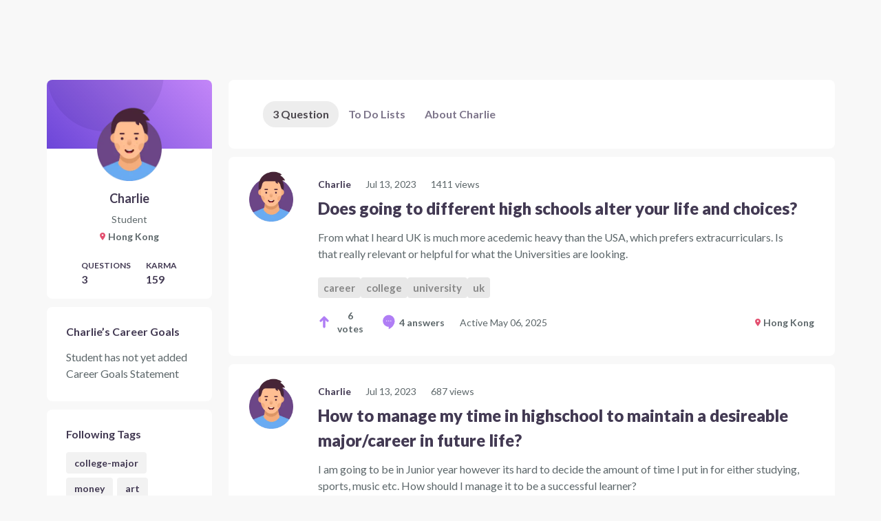

--- FILE ---
content_type: text/html; charset=utf-8
request_url: https://www.careervillage.org/users/216671/charlie/
body_size: 35817
content:





<!DOCTYPE html>
<html lang="en"  >
    <head prefix="og: http://ogp.me/ns# fb: http://ogp.me/ns/fb# None: http://ogp.me/ns/fb/None#">

        
            <!-- Google Tag Manager -->
            <script>(function(w,d,s,l,i){w[l]=w[l]||[];w[l].push({'gtm.start':
            new Date().getTime(),event:'gtm.js'});var f=d.getElementsByTagName(s)[0],
            j=d.createElement(s),dl=l!='dataLayer'?'&l='+l:'';j.async=true;j.src=
            'https://www.googletagmanager.com/gtm.js?id='+i+dl;f.parentNode.insertBefore(j,f);
            })(window,document,'script','dataLayer','GTM-M7749WR');</script>
            <!-- End Google Tag Manager -->
        

        <title id="website-title">Charlie's profile
 - Questions


 | CareerVillage</title>

        <meta name="viewport" content="width=device-width, initial-scale=1.0">
        <meta name="keywords" content="">
        <meta name="description" content="">

        <meta property="fb:app_id" content="None" />
        
            <meta property="og:url" content="https://careervillage.org" />
            <meta property="og:image" content="https://dljazvpjm4tct.cloudfront.net/static/img/careervillage-open-graph-logo.png" />
            <meta property="og:image:type" content="image/jpg">
            <meta property="og:image:width" content="1200">
            <meta property="og:image:height" content="735">
        
        <meta http-equiv="content-type" content="text/html; charset=UTF-8"><script type="text/javascript">window.NREUM||(NREUM={});NREUM.info={"beacon":"bam.nr-data.net","errorBeacon":"bam.nr-data.net","licenseKey":"f1383c3ebe","applicationID":"2177891","transactionName":"bgdQYBcECEJZWkxaW1dNdEELBhJYV1cXVVtLF18aEwwDRksXTUBRSxEIQRYAFG5IS1dVXVUHbUJX","queueTime":0,"applicationTime":119,"agent":""};
(window.NREUM||(NREUM={})).init={privacy:{cookies_enabled:false},ajax:{deny_list:["bam.nr-data.net"]},feature_flags:["soft_nav"],distributed_tracing:{enabled:true}};(window.NREUM||(NREUM={})).loader_config={agentID:"2177915",accountID:"360521",trustKey:"360521",xpid:"VwAHVFRSGwEBU1ZaDgA=",licenseKey:"f1383c3ebe",applicationID:"2177891",browserID:"2177915"};;/*! For license information please see nr-loader-spa-1.308.0.min.js.LICENSE.txt */
(()=>{var e,t,r={384:(e,t,r)=>{"use strict";r.d(t,{NT:()=>a,US:()=>u,Zm:()=>o,bQ:()=>d,dV:()=>c,pV:()=>l});var n=r(6154),i=r(1863),s=r(1910);const a={beacon:"bam.nr-data.net",errorBeacon:"bam.nr-data.net"};function o(){return n.gm.NREUM||(n.gm.NREUM={}),void 0===n.gm.newrelic&&(n.gm.newrelic=n.gm.NREUM),n.gm.NREUM}function c(){let e=o();return e.o||(e.o={ST:n.gm.setTimeout,SI:n.gm.setImmediate||n.gm.setInterval,CT:n.gm.clearTimeout,XHR:n.gm.XMLHttpRequest,REQ:n.gm.Request,EV:n.gm.Event,PR:n.gm.Promise,MO:n.gm.MutationObserver,FETCH:n.gm.fetch,WS:n.gm.WebSocket},(0,s.i)(...Object.values(e.o))),e}function d(e,t){let r=o();r.initializedAgents??={},t.initializedAt={ms:(0,i.t)(),date:new Date},r.initializedAgents[e]=t}function u(e,t){o()[e]=t}function l(){return function(){let e=o();const t=e.info||{};e.info={beacon:a.beacon,errorBeacon:a.errorBeacon,...t}}(),function(){let e=o();const t=e.init||{};e.init={...t}}(),c(),function(){let e=o();const t=e.loader_config||{};e.loader_config={...t}}(),o()}},782:(e,t,r)=>{"use strict";r.d(t,{T:()=>n});const n=r(860).K7.pageViewTiming},860:(e,t,r)=>{"use strict";r.d(t,{$J:()=>u,K7:()=>c,P3:()=>d,XX:()=>i,Yy:()=>o,df:()=>s,qY:()=>n,v4:()=>a});const n="events",i="jserrors",s="browser/blobs",a="rum",o="browser/logs",c={ajax:"ajax",genericEvents:"generic_events",jserrors:i,logging:"logging",metrics:"metrics",pageAction:"page_action",pageViewEvent:"page_view_event",pageViewTiming:"page_view_timing",sessionReplay:"session_replay",sessionTrace:"session_trace",softNav:"soft_navigations",spa:"spa"},d={[c.pageViewEvent]:1,[c.pageViewTiming]:2,[c.metrics]:3,[c.jserrors]:4,[c.spa]:5,[c.ajax]:6,[c.sessionTrace]:7,[c.softNav]:8,[c.sessionReplay]:9,[c.logging]:10,[c.genericEvents]:11},u={[c.pageViewEvent]:a,[c.pageViewTiming]:n,[c.ajax]:n,[c.spa]:n,[c.softNav]:n,[c.metrics]:i,[c.jserrors]:i,[c.sessionTrace]:s,[c.sessionReplay]:s,[c.logging]:o,[c.genericEvents]:"ins"}},944:(e,t,r)=>{"use strict";r.d(t,{R:()=>i});var n=r(3241);function i(e,t){"function"==typeof console.debug&&(console.debug("New Relic Warning: https://github.com/newrelic/newrelic-browser-agent/blob/main/docs/warning-codes.md#".concat(e),t),(0,n.W)({agentIdentifier:null,drained:null,type:"data",name:"warn",feature:"warn",data:{code:e,secondary:t}}))}},993:(e,t,r)=>{"use strict";r.d(t,{A$:()=>s,ET:()=>a,TZ:()=>o,p_:()=>i});var n=r(860);const i={ERROR:"ERROR",WARN:"WARN",INFO:"INFO",DEBUG:"DEBUG",TRACE:"TRACE"},s={OFF:0,ERROR:1,WARN:2,INFO:3,DEBUG:4,TRACE:5},a="log",o=n.K7.logging},1541:(e,t,r)=>{"use strict";r.d(t,{U:()=>i,f:()=>n});const n={MFE:"MFE",BA:"BA"};function i(e,t){if(2!==t?.harvestEndpointVersion)return{};const r=t.agentRef.runtime.appMetadata.agents[0].entityGuid;return e?{"source.id":e.id,"source.name":e.name,"source.type":e.type,"parent.id":e.parent?.id||r,"parent.type":e.parent?.type||n.BA}:{"entity.guid":r,appId:t.agentRef.info.applicationID}}},1687:(e,t,r)=>{"use strict";r.d(t,{Ak:()=>d,Ze:()=>h,x3:()=>u});var n=r(3241),i=r(7836),s=r(3606),a=r(860),o=r(2646);const c={};function d(e,t){const r={staged:!1,priority:a.P3[t]||0};l(e),c[e].get(t)||c[e].set(t,r)}function u(e,t){e&&c[e]&&(c[e].get(t)&&c[e].delete(t),p(e,t,!1),c[e].size&&f(e))}function l(e){if(!e)throw new Error("agentIdentifier required");c[e]||(c[e]=new Map)}function h(e="",t="feature",r=!1){if(l(e),!e||!c[e].get(t)||r)return p(e,t);c[e].get(t).staged=!0,f(e)}function f(e){const t=Array.from(c[e]);t.every(([e,t])=>t.staged)&&(t.sort((e,t)=>e[1].priority-t[1].priority),t.forEach(([t])=>{c[e].delete(t),p(e,t)}))}function p(e,t,r=!0){const a=e?i.ee.get(e):i.ee,c=s.i.handlers;if(!a.aborted&&a.backlog&&c){if((0,n.W)({agentIdentifier:e,type:"lifecycle",name:"drain",feature:t}),r){const e=a.backlog[t],r=c[t];if(r){for(let t=0;e&&t<e.length;++t)g(e[t],r);Object.entries(r).forEach(([e,t])=>{Object.values(t||{}).forEach(t=>{t[0]?.on&&t[0]?.context()instanceof o.y&&t[0].on(e,t[1])})})}}a.isolatedBacklog||delete c[t],a.backlog[t]=null,a.emit("drain-"+t,[])}}function g(e,t){var r=e[1];Object.values(t[r]||{}).forEach(t=>{var r=e[0];if(t[0]===r){var n=t[1],i=e[3],s=e[2];n.apply(i,s)}})}},1738:(e,t,r)=>{"use strict";r.d(t,{U:()=>f,Y:()=>h});var n=r(3241),i=r(9908),s=r(1863),a=r(944),o=r(5701),c=r(3969),d=r(8362),u=r(860),l=r(4261);function h(e,t,r,s){const h=s||r;!h||h[e]&&h[e]!==d.d.prototype[e]||(h[e]=function(){(0,i.p)(c.xV,["API/"+e+"/called"],void 0,u.K7.metrics,r.ee),(0,n.W)({agentIdentifier:r.agentIdentifier,drained:!!o.B?.[r.agentIdentifier],type:"data",name:"api",feature:l.Pl+e,data:{}});try{return t.apply(this,arguments)}catch(e){(0,a.R)(23,e)}})}function f(e,t,r,n,a){const o=e.info;null===r?delete o.jsAttributes[t]:o.jsAttributes[t]=r,(a||null===r)&&(0,i.p)(l.Pl+n,[(0,s.t)(),t,r],void 0,"session",e.ee)}},1741:(e,t,r)=>{"use strict";r.d(t,{W:()=>s});var n=r(944),i=r(4261);class s{#e(e,...t){if(this[e]!==s.prototype[e])return this[e](...t);(0,n.R)(35,e)}addPageAction(e,t){return this.#e(i.hG,e,t)}register(e){return this.#e(i.eY,e)}recordCustomEvent(e,t){return this.#e(i.fF,e,t)}setPageViewName(e,t){return this.#e(i.Fw,e,t)}setCustomAttribute(e,t,r){return this.#e(i.cD,e,t,r)}noticeError(e,t){return this.#e(i.o5,e,t)}setUserId(e,t=!1){return this.#e(i.Dl,e,t)}setApplicationVersion(e){return this.#e(i.nb,e)}setErrorHandler(e){return this.#e(i.bt,e)}addRelease(e,t){return this.#e(i.k6,e,t)}log(e,t){return this.#e(i.$9,e,t)}start(){return this.#e(i.d3)}finished(e){return this.#e(i.BL,e)}recordReplay(){return this.#e(i.CH)}pauseReplay(){return this.#e(i.Tb)}addToTrace(e){return this.#e(i.U2,e)}setCurrentRouteName(e){return this.#e(i.PA,e)}interaction(e){return this.#e(i.dT,e)}wrapLogger(e,t,r){return this.#e(i.Wb,e,t,r)}measure(e,t){return this.#e(i.V1,e,t)}consent(e){return this.#e(i.Pv,e)}}},1863:(e,t,r)=>{"use strict";function n(){return Math.floor(performance.now())}r.d(t,{t:()=>n})},1910:(e,t,r)=>{"use strict";r.d(t,{i:()=>s});var n=r(944);const i=new Map;function s(...e){return e.every(e=>{if(i.has(e))return i.get(e);const t="function"==typeof e?e.toString():"",r=t.includes("[native code]"),s=t.includes("nrWrapper");return r||s||(0,n.R)(64,e?.name||t),i.set(e,r),r})}},2555:(e,t,r)=>{"use strict";r.d(t,{D:()=>o,f:()=>a});var n=r(384),i=r(8122);const s={beacon:n.NT.beacon,errorBeacon:n.NT.errorBeacon,licenseKey:void 0,applicationID:void 0,sa:void 0,queueTime:void 0,applicationTime:void 0,ttGuid:void 0,user:void 0,account:void 0,product:void 0,extra:void 0,jsAttributes:{},userAttributes:void 0,atts:void 0,transactionName:void 0,tNamePlain:void 0};function a(e){try{return!!e.licenseKey&&!!e.errorBeacon&&!!e.applicationID}catch(e){return!1}}const o=e=>(0,i.a)(e,s)},2614:(e,t,r)=>{"use strict";r.d(t,{BB:()=>a,H3:()=>n,g:()=>d,iL:()=>c,tS:()=>o,uh:()=>i,wk:()=>s});const n="NRBA",i="SESSION",s=144e5,a=18e5,o={STARTED:"session-started",PAUSE:"session-pause",RESET:"session-reset",RESUME:"session-resume",UPDATE:"session-update"},c={SAME_TAB:"same-tab",CROSS_TAB:"cross-tab"},d={OFF:0,FULL:1,ERROR:2}},2646:(e,t,r)=>{"use strict";r.d(t,{y:()=>n});class n{constructor(e){this.contextId=e}}},2843:(e,t,r)=>{"use strict";r.d(t,{G:()=>s,u:()=>i});var n=r(3878);function i(e,t=!1,r,i){(0,n.DD)("visibilitychange",function(){if(t)return void("hidden"===document.visibilityState&&e());e(document.visibilityState)},r,i)}function s(e,t,r){(0,n.sp)("pagehide",e,t,r)}},3241:(e,t,r)=>{"use strict";r.d(t,{W:()=>s});var n=r(6154);const i="newrelic";function s(e={}){try{n.gm.dispatchEvent(new CustomEvent(i,{detail:e}))}catch(e){}}},3304:(e,t,r)=>{"use strict";r.d(t,{A:()=>s});var n=r(7836);const i=()=>{const e=new WeakSet;return(t,r)=>{if("object"==typeof r&&null!==r){if(e.has(r))return;e.add(r)}return r}};function s(e){try{return JSON.stringify(e,i())??""}catch(e){try{n.ee.emit("internal-error",[e])}catch(e){}return""}}},3333:(e,t,r)=>{"use strict";r.d(t,{$v:()=>u,TZ:()=>n,Xh:()=>c,Zp:()=>i,kd:()=>d,mq:()=>o,nf:()=>a,qN:()=>s});const n=r(860).K7.genericEvents,i=["auxclick","click","copy","keydown","paste","scrollend"],s=["focus","blur"],a=4,o=1e3,c=2e3,d=["PageAction","UserAction","BrowserPerformance"],u={RESOURCES:"experimental.resources",REGISTER:"register"}},3434:(e,t,r)=>{"use strict";r.d(t,{Jt:()=>s,YM:()=>d});var n=r(7836),i=r(5607);const s="nr@original:".concat(i.W),a=50;var o=Object.prototype.hasOwnProperty,c=!1;function d(e,t){return e||(e=n.ee),r.inPlace=function(e,t,n,i,s){n||(n="");const a="-"===n.charAt(0);for(let o=0;o<t.length;o++){const c=t[o],d=e[c];l(d)||(e[c]=r(d,a?c+n:n,i,c,s))}},r.flag=s,r;function r(t,r,n,c,d){return l(t)?t:(r||(r=""),nrWrapper[s]=t,function(e,t,r){if(Object.defineProperty&&Object.keys)try{return Object.keys(e).forEach(function(r){Object.defineProperty(t,r,{get:function(){return e[r]},set:function(t){return e[r]=t,t}})}),t}catch(e){u([e],r)}for(var n in e)o.call(e,n)&&(t[n]=e[n])}(t,nrWrapper,e),nrWrapper);function nrWrapper(){var s,o,l,h;let f;try{o=this,s=[...arguments],l="function"==typeof n?n(s,o):n||{}}catch(t){u([t,"",[s,o,c],l],e)}i(r+"start",[s,o,c],l,d);const p=performance.now();let g;try{return h=t.apply(o,s),g=performance.now(),h}catch(e){throw g=performance.now(),i(r+"err",[s,o,e],l,d),f=e,f}finally{const e=g-p,t={start:p,end:g,duration:e,isLongTask:e>=a,methodName:c,thrownError:f};t.isLongTask&&i("long-task",[t,o],l,d),i(r+"end",[s,o,h],l,d)}}}function i(r,n,i,s){if(!c||t){var a=c;c=!0;try{e.emit(r,n,i,t,s)}catch(t){u([t,r,n,i],e)}c=a}}}function u(e,t){t||(t=n.ee);try{t.emit("internal-error",e)}catch(e){}}function l(e){return!(e&&"function"==typeof e&&e.apply&&!e[s])}},3606:(e,t,r)=>{"use strict";r.d(t,{i:()=>s});var n=r(9908);s.on=a;var i=s.handlers={};function s(e,t,r,s){a(s||n.d,i,e,t,r)}function a(e,t,r,i,s){s||(s="feature"),e||(e=n.d);var a=t[s]=t[s]||{};(a[r]=a[r]||[]).push([e,i])}},3738:(e,t,r)=>{"use strict";r.d(t,{He:()=>i,Kp:()=>o,Lc:()=>d,Rz:()=>u,TZ:()=>n,bD:()=>s,d3:()=>a,jx:()=>l,sl:()=>h,uP:()=>c});const n=r(860).K7.sessionTrace,i="bstResource",s="resource",a="-start",o="-end",c="fn"+a,d="fn"+o,u="pushState",l=1e3,h=3e4},3785:(e,t,r)=>{"use strict";r.d(t,{R:()=>c,b:()=>d});var n=r(9908),i=r(1863),s=r(860),a=r(3969),o=r(993);function c(e,t,r={},c=o.p_.INFO,d=!0,u,l=(0,i.t)()){(0,n.p)(a.xV,["API/logging/".concat(c.toLowerCase(),"/called")],void 0,s.K7.metrics,e),(0,n.p)(o.ET,[l,t,r,c,d,u],void 0,s.K7.logging,e)}function d(e){return"string"==typeof e&&Object.values(o.p_).some(t=>t===e.toUpperCase().trim())}},3878:(e,t,r)=>{"use strict";function n(e,t){return{capture:e,passive:!1,signal:t}}function i(e,t,r=!1,i){window.addEventListener(e,t,n(r,i))}function s(e,t,r=!1,i){document.addEventListener(e,t,n(r,i))}r.d(t,{DD:()=>s,jT:()=>n,sp:()=>i})},3962:(e,t,r)=>{"use strict";r.d(t,{AM:()=>a,O2:()=>l,OV:()=>s,Qu:()=>h,TZ:()=>c,ih:()=>f,pP:()=>o,t1:()=>u,tC:()=>i,wD:()=>d});var n=r(860);const i=["click","keydown","submit"],s="popstate",a="api",o="initialPageLoad",c=n.K7.softNav,d=5e3,u=500,l={INITIAL_PAGE_LOAD:"",ROUTE_CHANGE:1,UNSPECIFIED:2},h={INTERACTION:1,AJAX:2,CUSTOM_END:3,CUSTOM_TRACER:4},f={IP:"in progress",PF:"pending finish",FIN:"finished",CAN:"cancelled"}},3969:(e,t,r)=>{"use strict";r.d(t,{TZ:()=>n,XG:()=>o,rs:()=>i,xV:()=>a,z_:()=>s});const n=r(860).K7.metrics,i="sm",s="cm",a="storeSupportabilityMetrics",o="storeEventMetrics"},4234:(e,t,r)=>{"use strict";r.d(t,{W:()=>s});var n=r(7836),i=r(1687);class s{constructor(e,t){this.agentIdentifier=e,this.ee=n.ee.get(e),this.featureName=t,this.blocked=!1}deregisterDrain(){(0,i.x3)(this.agentIdentifier,this.featureName)}}},4261:(e,t,r)=>{"use strict";r.d(t,{$9:()=>u,BL:()=>c,CH:()=>p,Dl:()=>R,Fw:()=>w,PA:()=>v,Pl:()=>n,Pv:()=>A,Tb:()=>h,U2:()=>a,V1:()=>E,Wb:()=>T,bt:()=>y,cD:()=>b,d3:()=>x,dT:()=>d,eY:()=>g,fF:()=>f,hG:()=>s,hw:()=>i,k6:()=>o,nb:()=>m,o5:()=>l});const n="api-",i=n+"ixn-",s="addPageAction",a="addToTrace",o="addRelease",c="finished",d="interaction",u="log",l="noticeError",h="pauseReplay",f="recordCustomEvent",p="recordReplay",g="register",m="setApplicationVersion",v="setCurrentRouteName",b="setCustomAttribute",y="setErrorHandler",w="setPageViewName",R="setUserId",x="start",T="wrapLogger",E="measure",A="consent"},5205:(e,t,r)=>{"use strict";r.d(t,{j:()=>S});var n=r(384),i=r(1741);var s=r(2555),a=r(3333);const o=e=>{if(!e||"string"!=typeof e)return!1;try{document.createDocumentFragment().querySelector(e)}catch{return!1}return!0};var c=r(2614),d=r(944),u=r(8122);const l="[data-nr-mask]",h=e=>(0,u.a)(e,(()=>{const e={feature_flags:[],experimental:{allow_registered_children:!1,resources:!1},mask_selector:"*",block_selector:"[data-nr-block]",mask_input_options:{color:!1,date:!1,"datetime-local":!1,email:!1,month:!1,number:!1,range:!1,search:!1,tel:!1,text:!1,time:!1,url:!1,week:!1,textarea:!1,select:!1,password:!0}};return{ajax:{deny_list:void 0,block_internal:!0,enabled:!0,autoStart:!0},api:{get allow_registered_children(){return e.feature_flags.includes(a.$v.REGISTER)||e.experimental.allow_registered_children},set allow_registered_children(t){e.experimental.allow_registered_children=t},duplicate_registered_data:!1},browser_consent_mode:{enabled:!1},distributed_tracing:{enabled:void 0,exclude_newrelic_header:void 0,cors_use_newrelic_header:void 0,cors_use_tracecontext_headers:void 0,allowed_origins:void 0},get feature_flags(){return e.feature_flags},set feature_flags(t){e.feature_flags=t},generic_events:{enabled:!0,autoStart:!0},harvest:{interval:30},jserrors:{enabled:!0,autoStart:!0},logging:{enabled:!0,autoStart:!0},metrics:{enabled:!0,autoStart:!0},obfuscate:void 0,page_action:{enabled:!0},page_view_event:{enabled:!0,autoStart:!0},page_view_timing:{enabled:!0,autoStart:!0},performance:{capture_marks:!1,capture_measures:!1,capture_detail:!0,resources:{get enabled(){return e.feature_flags.includes(a.$v.RESOURCES)||e.experimental.resources},set enabled(t){e.experimental.resources=t},asset_types:[],first_party_domains:[],ignore_newrelic:!0}},privacy:{cookies_enabled:!0},proxy:{assets:void 0,beacon:void 0},session:{expiresMs:c.wk,inactiveMs:c.BB},session_replay:{autoStart:!0,enabled:!1,preload:!1,sampling_rate:10,error_sampling_rate:100,collect_fonts:!1,inline_images:!1,fix_stylesheets:!0,mask_all_inputs:!0,get mask_text_selector(){return e.mask_selector},set mask_text_selector(t){o(t)?e.mask_selector="".concat(t,",").concat(l):""===t||null===t?e.mask_selector=l:(0,d.R)(5,t)},get block_class(){return"nr-block"},get ignore_class(){return"nr-ignore"},get mask_text_class(){return"nr-mask"},get block_selector(){return e.block_selector},set block_selector(t){o(t)?e.block_selector+=",".concat(t):""!==t&&(0,d.R)(6,t)},get mask_input_options(){return e.mask_input_options},set mask_input_options(t){t&&"object"==typeof t?e.mask_input_options={...t,password:!0}:(0,d.R)(7,t)}},session_trace:{enabled:!0,autoStart:!0},soft_navigations:{enabled:!0,autoStart:!0},spa:{enabled:!0,autoStart:!0},ssl:void 0,user_actions:{enabled:!0,elementAttributes:["id","className","tagName","type"]}}})());var f=r(6154),p=r(9324);let g=0;const m={buildEnv:p.F3,distMethod:p.Xs,version:p.xv,originTime:f.WN},v={consented:!1},b={appMetadata:{},get consented(){return this.session?.state?.consent||v.consented},set consented(e){v.consented=e},customTransaction:void 0,denyList:void 0,disabled:!1,harvester:void 0,isolatedBacklog:!1,isRecording:!1,loaderType:void 0,maxBytes:3e4,obfuscator:void 0,onerror:void 0,ptid:void 0,releaseIds:{},session:void 0,timeKeeper:void 0,registeredEntities:[],jsAttributesMetadata:{bytes:0},get harvestCount(){return++g}},y=e=>{const t=(0,u.a)(e,b),r=Object.keys(m).reduce((e,t)=>(e[t]={value:m[t],writable:!1,configurable:!0,enumerable:!0},e),{});return Object.defineProperties(t,r)};var w=r(5701);const R=e=>{const t=e.startsWith("http");e+="/",r.p=t?e:"https://"+e};var x=r(7836),T=r(3241);const E={accountID:void 0,trustKey:void 0,agentID:void 0,licenseKey:void 0,applicationID:void 0,xpid:void 0},A=e=>(0,u.a)(e,E),_=new Set;function S(e,t={},r,a){let{init:o,info:c,loader_config:d,runtime:u={},exposed:l=!0}=t;if(!c){const e=(0,n.pV)();o=e.init,c=e.info,d=e.loader_config}e.init=h(o||{}),e.loader_config=A(d||{}),c.jsAttributes??={},f.bv&&(c.jsAttributes.isWorker=!0),e.info=(0,s.D)(c);const p=e.init,g=[c.beacon,c.errorBeacon];_.has(e.agentIdentifier)||(p.proxy.assets&&(R(p.proxy.assets),g.push(p.proxy.assets)),p.proxy.beacon&&g.push(p.proxy.beacon),e.beacons=[...g],function(e){const t=(0,n.pV)();Object.getOwnPropertyNames(i.W.prototype).forEach(r=>{const n=i.W.prototype[r];if("function"!=typeof n||"constructor"===n)return;let s=t[r];e[r]&&!1!==e.exposed&&"micro-agent"!==e.runtime?.loaderType&&(t[r]=(...t)=>{const n=e[r](...t);return s?s(...t):n})})}(e),(0,n.US)("activatedFeatures",w.B)),u.denyList=[...p.ajax.deny_list||[],...p.ajax.block_internal?g:[]],u.ptid=e.agentIdentifier,u.loaderType=r,e.runtime=y(u),_.has(e.agentIdentifier)||(e.ee=x.ee.get(e.agentIdentifier),e.exposed=l,(0,T.W)({agentIdentifier:e.agentIdentifier,drained:!!w.B?.[e.agentIdentifier],type:"lifecycle",name:"initialize",feature:void 0,data:e.config})),_.add(e.agentIdentifier)}},5270:(e,t,r)=>{"use strict";r.d(t,{Aw:()=>a,SR:()=>s,rF:()=>o});var n=r(384),i=r(7767);function s(e){return!!(0,n.dV)().o.MO&&(0,i.V)(e)&&!0===e?.session_trace.enabled}function a(e){return!0===e?.session_replay.preload&&s(e)}function o(e,t){try{if("string"==typeof t?.type){if("password"===t.type.toLowerCase())return"*".repeat(e?.length||0);if(void 0!==t?.dataset?.nrUnmask||t?.classList?.contains("nr-unmask"))return e}}catch(e){}return"string"==typeof e?e.replace(/[\S]/g,"*"):"*".repeat(e?.length||0)}},5289:(e,t,r)=>{"use strict";r.d(t,{GG:()=>a,Qr:()=>c,sB:()=>o});var n=r(3878),i=r(6389);function s(){return"undefined"==typeof document||"complete"===document.readyState}function a(e,t){if(s())return e();const r=(0,i.J)(e),a=setInterval(()=>{s()&&(clearInterval(a),r())},500);(0,n.sp)("load",r,t)}function o(e){if(s())return e();(0,n.DD)("DOMContentLoaded",e)}function c(e){if(s())return e();(0,n.sp)("popstate",e)}},5607:(e,t,r)=>{"use strict";r.d(t,{W:()=>n});const n=(0,r(9566).bz)()},5701:(e,t,r)=>{"use strict";r.d(t,{B:()=>s,t:()=>a});var n=r(3241);const i=new Set,s={};function a(e,t){const r=t.agentIdentifier;s[r]??={},e&&"object"==typeof e&&(i.has(r)||(t.ee.emit("rumresp",[e]),s[r]=e,i.add(r),(0,n.W)({agentIdentifier:r,loaded:!0,drained:!0,type:"lifecycle",name:"load",feature:void 0,data:e})))}},6154:(e,t,r)=>{"use strict";r.d(t,{OF:()=>d,RI:()=>i,WN:()=>h,bv:()=>s,eN:()=>f,gm:()=>a,lR:()=>l,m:()=>c,mw:()=>o,sb:()=>u});var n=r(1863);const i="undefined"!=typeof window&&!!window.document,s="undefined"!=typeof WorkerGlobalScope&&("undefined"!=typeof self&&self instanceof WorkerGlobalScope&&self.navigator instanceof WorkerNavigator||"undefined"!=typeof globalThis&&globalThis instanceof WorkerGlobalScope&&globalThis.navigator instanceof WorkerNavigator),a=i?window:"undefined"!=typeof WorkerGlobalScope&&("undefined"!=typeof self&&self instanceof WorkerGlobalScope&&self||"undefined"!=typeof globalThis&&globalThis instanceof WorkerGlobalScope&&globalThis),o=Boolean("hidden"===a?.document?.visibilityState),c=""+a?.location,d=/iPad|iPhone|iPod/.test(a.navigator?.userAgent),u=d&&"undefined"==typeof SharedWorker,l=(()=>{const e=a.navigator?.userAgent?.match(/Firefox[/\s](\d+\.\d+)/);return Array.isArray(e)&&e.length>=2?+e[1]:0})(),h=Date.now()-(0,n.t)(),f=()=>"undefined"!=typeof PerformanceNavigationTiming&&a?.performance?.getEntriesByType("navigation")?.[0]?.responseStart},6344:(e,t,r)=>{"use strict";r.d(t,{BB:()=>u,Qb:()=>l,TZ:()=>i,Ug:()=>a,Vh:()=>s,_s:()=>o,bc:()=>d,yP:()=>c});var n=r(2614);const i=r(860).K7.sessionReplay,s="errorDuringReplay",a=.12,o={DomContentLoaded:0,Load:1,FullSnapshot:2,IncrementalSnapshot:3,Meta:4,Custom:5},c={[n.g.ERROR]:15e3,[n.g.FULL]:3e5,[n.g.OFF]:0},d={RESET:{message:"Session was reset",sm:"Reset"},IMPORT:{message:"Recorder failed to import",sm:"Import"},TOO_MANY:{message:"429: Too Many Requests",sm:"Too-Many"},TOO_BIG:{message:"Payload was too large",sm:"Too-Big"},CROSS_TAB:{message:"Session Entity was set to OFF on another tab",sm:"Cross-Tab"},ENTITLEMENTS:{message:"Session Replay is not allowed and will not be started",sm:"Entitlement"}},u=5e3,l={API:"api",RESUME:"resume",SWITCH_TO_FULL:"switchToFull",INITIALIZE:"initialize",PRELOAD:"preload"}},6389:(e,t,r)=>{"use strict";function n(e,t=500,r={}){const n=r?.leading||!1;let i;return(...r)=>{n&&void 0===i&&(e.apply(this,r),i=setTimeout(()=>{i=clearTimeout(i)},t)),n||(clearTimeout(i),i=setTimeout(()=>{e.apply(this,r)},t))}}function i(e){let t=!1;return(...r)=>{t||(t=!0,e.apply(this,r))}}r.d(t,{J:()=>i,s:()=>n})},6630:(e,t,r)=>{"use strict";r.d(t,{T:()=>n});const n=r(860).K7.pageViewEvent},6774:(e,t,r)=>{"use strict";r.d(t,{T:()=>n});const n=r(860).K7.jserrors},7295:(e,t,r)=>{"use strict";r.d(t,{Xv:()=>a,gX:()=>i,iW:()=>s});var n=[];function i(e){if(!e||s(e))return!1;if(0===n.length)return!0;if("*"===n[0].hostname)return!1;for(var t=0;t<n.length;t++){var r=n[t];if(r.hostname.test(e.hostname)&&r.pathname.test(e.pathname))return!1}return!0}function s(e){return void 0===e.hostname}function a(e){if(n=[],e&&e.length)for(var t=0;t<e.length;t++){let r=e[t];if(!r)continue;if("*"===r)return void(n=[{hostname:"*"}]);0===r.indexOf("http://")?r=r.substring(7):0===r.indexOf("https://")&&(r=r.substring(8));const i=r.indexOf("/");let s,a;i>0?(s=r.substring(0,i),a=r.substring(i)):(s=r,a="*");let[c]=s.split(":");n.push({hostname:o(c),pathname:o(a,!0)})}}function o(e,t=!1){const r=e.replace(/[.+?^${}()|[\]\\]/g,e=>"\\"+e).replace(/\*/g,".*?");return new RegExp((t?"^":"")+r+"$")}},7485:(e,t,r)=>{"use strict";r.d(t,{D:()=>i});var n=r(6154);function i(e){if(0===(e||"").indexOf("data:"))return{protocol:"data"};try{const t=new URL(e,location.href),r={port:t.port,hostname:t.hostname,pathname:t.pathname,search:t.search,protocol:t.protocol.slice(0,t.protocol.indexOf(":")),sameOrigin:t.protocol===n.gm?.location?.protocol&&t.host===n.gm?.location?.host};return r.port&&""!==r.port||("http:"===t.protocol&&(r.port="80"),"https:"===t.protocol&&(r.port="443")),r.pathname&&""!==r.pathname?r.pathname.startsWith("/")||(r.pathname="/".concat(r.pathname)):r.pathname="/",r}catch(e){return{}}}},7699:(e,t,r)=>{"use strict";r.d(t,{It:()=>s,KC:()=>o,No:()=>i,qh:()=>a});var n=r(860);const i=16e3,s=1e6,a="SESSION_ERROR",o={[n.K7.logging]:!0,[n.K7.genericEvents]:!1,[n.K7.jserrors]:!1,[n.K7.ajax]:!1}},7767:(e,t,r)=>{"use strict";r.d(t,{V:()=>i});var n=r(6154);const i=e=>n.RI&&!0===e?.privacy.cookies_enabled},7836:(e,t,r)=>{"use strict";r.d(t,{P:()=>o,ee:()=>c});var n=r(384),i=r(8990),s=r(2646),a=r(5607);const o="nr@context:".concat(a.W),c=function e(t,r){var n={},a={},u={},l=!1;try{l=16===r.length&&d.initializedAgents?.[r]?.runtime.isolatedBacklog}catch(e){}var h={on:p,addEventListener:p,removeEventListener:function(e,t){var r=n[e];if(!r)return;for(var i=0;i<r.length;i++)r[i]===t&&r.splice(i,1)},emit:function(e,r,n,i,s){!1!==s&&(s=!0);if(c.aborted&&!i)return;t&&s&&t.emit(e,r,n);var o=f(n);g(e).forEach(e=>{e.apply(o,r)});var d=v()[a[e]];d&&d.push([h,e,r,o]);return o},get:m,listeners:g,context:f,buffer:function(e,t){const r=v();if(t=t||"feature",h.aborted)return;Object.entries(e||{}).forEach(([e,n])=>{a[n]=t,t in r||(r[t]=[])})},abort:function(){h._aborted=!0,Object.keys(h.backlog).forEach(e=>{delete h.backlog[e]})},isBuffering:function(e){return!!v()[a[e]]},debugId:r,backlog:l?{}:t&&"object"==typeof t.backlog?t.backlog:{},isolatedBacklog:l};return Object.defineProperty(h,"aborted",{get:()=>{let e=h._aborted||!1;return e||(t&&(e=t.aborted),e)}}),h;function f(e){return e&&e instanceof s.y?e:e?(0,i.I)(e,o,()=>new s.y(o)):new s.y(o)}function p(e,t){n[e]=g(e).concat(t)}function g(e){return n[e]||[]}function m(t){return u[t]=u[t]||e(h,t)}function v(){return h.backlog}}(void 0,"globalEE"),d=(0,n.Zm)();d.ee||(d.ee=c)},8122:(e,t,r)=>{"use strict";r.d(t,{a:()=>i});var n=r(944);function i(e,t){try{if(!e||"object"!=typeof e)return(0,n.R)(3);if(!t||"object"!=typeof t)return(0,n.R)(4);const r=Object.create(Object.getPrototypeOf(t),Object.getOwnPropertyDescriptors(t)),s=0===Object.keys(r).length?e:r;for(let a in s)if(void 0!==e[a])try{if(null===e[a]){r[a]=null;continue}Array.isArray(e[a])&&Array.isArray(t[a])?r[a]=Array.from(new Set([...e[a],...t[a]])):"object"==typeof e[a]&&"object"==typeof t[a]?r[a]=i(e[a],t[a]):r[a]=e[a]}catch(e){r[a]||(0,n.R)(1,e)}return r}catch(e){(0,n.R)(2,e)}}},8139:(e,t,r)=>{"use strict";r.d(t,{u:()=>h});var n=r(7836),i=r(3434),s=r(8990),a=r(6154);const o={},c=a.gm.XMLHttpRequest,d="addEventListener",u="removeEventListener",l="nr@wrapped:".concat(n.P);function h(e){var t=function(e){return(e||n.ee).get("events")}(e);if(o[t.debugId]++)return t;o[t.debugId]=1;var r=(0,i.YM)(t,!0);function h(e){r.inPlace(e,[d,u],"-",p)}function p(e,t){return e[1]}return"getPrototypeOf"in Object&&(a.RI&&f(document,h),c&&f(c.prototype,h),f(a.gm,h)),t.on(d+"-start",function(e,t){var n=e[1];if(null!==n&&("function"==typeof n||"object"==typeof n)&&"newrelic"!==e[0]){var i=(0,s.I)(n,l,function(){var e={object:function(){if("function"!=typeof n.handleEvent)return;return n.handleEvent.apply(n,arguments)},function:n}[typeof n];return e?r(e,"fn-",null,e.name||"anonymous"):n});this.wrapped=e[1]=i}}),t.on(u+"-start",function(e){e[1]=this.wrapped||e[1]}),t}function f(e,t,...r){let n=e;for(;"object"==typeof n&&!Object.prototype.hasOwnProperty.call(n,d);)n=Object.getPrototypeOf(n);n&&t(n,...r)}},8362:(e,t,r)=>{"use strict";r.d(t,{d:()=>s});var n=r(9566),i=r(1741);class s extends i.W{agentIdentifier=(0,n.LA)(16)}},8374:(e,t,r)=>{r.nc=(()=>{try{return document?.currentScript?.nonce}catch(e){}return""})()},8990:(e,t,r)=>{"use strict";r.d(t,{I:()=>i});var n=Object.prototype.hasOwnProperty;function i(e,t,r){if(n.call(e,t))return e[t];var i=r();if(Object.defineProperty&&Object.keys)try{return Object.defineProperty(e,t,{value:i,writable:!0,enumerable:!1}),i}catch(e){}return e[t]=i,i}},9119:(e,t,r)=>{"use strict";r.d(t,{L:()=>s});var n=/([^?#]*)[^#]*(#[^?]*|$).*/,i=/([^?#]*)().*/;function s(e,t){return e?e.replace(t?n:i,"$1$2"):e}},9300:(e,t,r)=>{"use strict";r.d(t,{T:()=>n});const n=r(860).K7.ajax},9324:(e,t,r)=>{"use strict";r.d(t,{AJ:()=>a,F3:()=>i,Xs:()=>s,Yq:()=>o,xv:()=>n});const n="1.308.0",i="PROD",s="CDN",a="@newrelic/rrweb",o="1.0.1"},9566:(e,t,r)=>{"use strict";r.d(t,{LA:()=>o,ZF:()=>c,bz:()=>a,el:()=>d});var n=r(6154);const i="xxxxxxxx-xxxx-4xxx-yxxx-xxxxxxxxxxxx";function s(e,t){return e?15&e[t]:16*Math.random()|0}function a(){const e=n.gm?.crypto||n.gm?.msCrypto;let t,r=0;return e&&e.getRandomValues&&(t=e.getRandomValues(new Uint8Array(30))),i.split("").map(e=>"x"===e?s(t,r++).toString(16):"y"===e?(3&s()|8).toString(16):e).join("")}function o(e){const t=n.gm?.crypto||n.gm?.msCrypto;let r,i=0;t&&t.getRandomValues&&(r=t.getRandomValues(new Uint8Array(e)));const a=[];for(var o=0;o<e;o++)a.push(s(r,i++).toString(16));return a.join("")}function c(){return o(16)}function d(){return o(32)}},9908:(e,t,r)=>{"use strict";r.d(t,{d:()=>n,p:()=>i});var n=r(7836).ee.get("handle");function i(e,t,r,i,s){s?(s.buffer([e],i),s.emit(e,t,r)):(n.buffer([e],i),n.emit(e,t,r))}}},n={};function i(e){var t=n[e];if(void 0!==t)return t.exports;var s=n[e]={exports:{}};return r[e](s,s.exports,i),s.exports}i.m=r,i.d=(e,t)=>{for(var r in t)i.o(t,r)&&!i.o(e,r)&&Object.defineProperty(e,r,{enumerable:!0,get:t[r]})},i.f={},i.e=e=>Promise.all(Object.keys(i.f).reduce((t,r)=>(i.f[r](e,t),t),[])),i.u=e=>({212:"nr-spa-compressor",249:"nr-spa-recorder",478:"nr-spa"}[e]+"-1.308.0.min.js"),i.o=(e,t)=>Object.prototype.hasOwnProperty.call(e,t),e={},t="NRBA-1.308.0.PROD:",i.l=(r,n,s,a)=>{if(e[r])e[r].push(n);else{var o,c;if(void 0!==s)for(var d=document.getElementsByTagName("script"),u=0;u<d.length;u++){var l=d[u];if(l.getAttribute("src")==r||l.getAttribute("data-webpack")==t+s){o=l;break}}if(!o){c=!0;var h={478:"sha512-RSfSVnmHk59T/uIPbdSE0LPeqcEdF4/+XhfJdBuccH5rYMOEZDhFdtnh6X6nJk7hGpzHd9Ujhsy7lZEz/ORYCQ==",249:"sha512-ehJXhmntm85NSqW4MkhfQqmeKFulra3klDyY0OPDUE+sQ3GokHlPh1pmAzuNy//3j4ac6lzIbmXLvGQBMYmrkg==",212:"sha512-B9h4CR46ndKRgMBcK+j67uSR2RCnJfGefU+A7FrgR/k42ovXy5x/MAVFiSvFxuVeEk/pNLgvYGMp1cBSK/G6Fg=="};(o=document.createElement("script")).charset="utf-8",i.nc&&o.setAttribute("nonce",i.nc),o.setAttribute("data-webpack",t+s),o.src=r,0!==o.src.indexOf(window.location.origin+"/")&&(o.crossOrigin="anonymous"),h[a]&&(o.integrity=h[a])}e[r]=[n];var f=(t,n)=>{o.onerror=o.onload=null,clearTimeout(p);var i=e[r];if(delete e[r],o.parentNode&&o.parentNode.removeChild(o),i&&i.forEach(e=>e(n)),t)return t(n)},p=setTimeout(f.bind(null,void 0,{type:"timeout",target:o}),12e4);o.onerror=f.bind(null,o.onerror),o.onload=f.bind(null,o.onload),c&&document.head.appendChild(o)}},i.r=e=>{"undefined"!=typeof Symbol&&Symbol.toStringTag&&Object.defineProperty(e,Symbol.toStringTag,{value:"Module"}),Object.defineProperty(e,"__esModule",{value:!0})},i.p="https://js-agent.newrelic.com/",(()=>{var e={38:0,788:0};i.f.j=(t,r)=>{var n=i.o(e,t)?e[t]:void 0;if(0!==n)if(n)r.push(n[2]);else{var s=new Promise((r,i)=>n=e[t]=[r,i]);r.push(n[2]=s);var a=i.p+i.u(t),o=new Error;i.l(a,r=>{if(i.o(e,t)&&(0!==(n=e[t])&&(e[t]=void 0),n)){var s=r&&("load"===r.type?"missing":r.type),a=r&&r.target&&r.target.src;o.message="Loading chunk "+t+" failed: ("+s+": "+a+")",o.name="ChunkLoadError",o.type=s,o.request=a,n[1](o)}},"chunk-"+t,t)}};var t=(t,r)=>{var n,s,[a,o,c]=r,d=0;if(a.some(t=>0!==e[t])){for(n in o)i.o(o,n)&&(i.m[n]=o[n]);if(c)c(i)}for(t&&t(r);d<a.length;d++)s=a[d],i.o(e,s)&&e[s]&&e[s][0](),e[s]=0},r=self["webpackChunk:NRBA-1.308.0.PROD"]=self["webpackChunk:NRBA-1.308.0.PROD"]||[];r.forEach(t.bind(null,0)),r.push=t.bind(null,r.push.bind(r))})(),(()=>{"use strict";i(8374);var e=i(8362),t=i(860);const r=Object.values(t.K7);var n=i(5205);var s=i(9908),a=i(1863),o=i(4261),c=i(1738);var d=i(1687),u=i(4234),l=i(5289),h=i(6154),f=i(944),p=i(5270),g=i(7767),m=i(6389),v=i(7699);class b extends u.W{constructor(e,t){super(e.agentIdentifier,t),this.agentRef=e,this.abortHandler=void 0,this.featAggregate=void 0,this.loadedSuccessfully=void 0,this.onAggregateImported=new Promise(e=>{this.loadedSuccessfully=e}),this.deferred=Promise.resolve(),!1===e.init[this.featureName].autoStart?this.deferred=new Promise((t,r)=>{this.ee.on("manual-start-all",(0,m.J)(()=>{(0,d.Ak)(e.agentIdentifier,this.featureName),t()}))}):(0,d.Ak)(e.agentIdentifier,t)}importAggregator(e,t,r={}){if(this.featAggregate)return;const n=async()=>{let n;await this.deferred;try{if((0,g.V)(e.init)){const{setupAgentSession:t}=await i.e(478).then(i.bind(i,8766));n=t(e)}}catch(e){(0,f.R)(20,e),this.ee.emit("internal-error",[e]),(0,s.p)(v.qh,[e],void 0,this.featureName,this.ee)}try{if(!this.#t(this.featureName,n,e.init))return(0,d.Ze)(this.agentIdentifier,this.featureName),void this.loadedSuccessfully(!1);const{Aggregate:i}=await t();this.featAggregate=new i(e,r),e.runtime.harvester.initializedAggregates.push(this.featAggregate),this.loadedSuccessfully(!0)}catch(e){(0,f.R)(34,e),this.abortHandler?.(),(0,d.Ze)(this.agentIdentifier,this.featureName,!0),this.loadedSuccessfully(!1),this.ee&&this.ee.abort()}};h.RI?(0,l.GG)(()=>n(),!0):n()}#t(e,r,n){if(this.blocked)return!1;switch(e){case t.K7.sessionReplay:return(0,p.SR)(n)&&!!r;case t.K7.sessionTrace:return!!r;default:return!0}}}var y=i(6630),w=i(2614),R=i(3241);class x extends b{static featureName=y.T;constructor(e){var t;super(e,y.T),this.setupInspectionEvents(e.agentIdentifier),t=e,(0,c.Y)(o.Fw,function(e,r){"string"==typeof e&&("/"!==e.charAt(0)&&(e="/"+e),t.runtime.customTransaction=(r||"http://custom.transaction")+e,(0,s.p)(o.Pl+o.Fw,[(0,a.t)()],void 0,void 0,t.ee))},t),this.importAggregator(e,()=>i.e(478).then(i.bind(i,2467)))}setupInspectionEvents(e){const t=(t,r)=>{t&&(0,R.W)({agentIdentifier:e,timeStamp:t.timeStamp,loaded:"complete"===t.target.readyState,type:"window",name:r,data:t.target.location+""})};(0,l.sB)(e=>{t(e,"DOMContentLoaded")}),(0,l.GG)(e=>{t(e,"load")}),(0,l.Qr)(e=>{t(e,"navigate")}),this.ee.on(w.tS.UPDATE,(t,r)=>{(0,R.W)({agentIdentifier:e,type:"lifecycle",name:"session",data:r})})}}var T=i(384);class E extends e.d{constructor(e){var t;(super(),h.gm)?(this.features={},(0,T.bQ)(this.agentIdentifier,this),this.desiredFeatures=new Set(e.features||[]),this.desiredFeatures.add(x),(0,n.j)(this,e,e.loaderType||"agent"),t=this,(0,c.Y)(o.cD,function(e,r,n=!1){if("string"==typeof e){if(["string","number","boolean"].includes(typeof r)||null===r)return(0,c.U)(t,e,r,o.cD,n);(0,f.R)(40,typeof r)}else(0,f.R)(39,typeof e)},t),function(e){(0,c.Y)(o.Dl,function(t,r=!1){if("string"!=typeof t&&null!==t)return void(0,f.R)(41,typeof t);const n=e.info.jsAttributes["enduser.id"];r&&null!=n&&n!==t?(0,s.p)(o.Pl+"setUserIdAndResetSession",[t],void 0,"session",e.ee):(0,c.U)(e,"enduser.id",t,o.Dl,!0)},e)}(this),function(e){(0,c.Y)(o.nb,function(t){if("string"==typeof t||null===t)return(0,c.U)(e,"application.version",t,o.nb,!1);(0,f.R)(42,typeof t)},e)}(this),function(e){(0,c.Y)(o.d3,function(){e.ee.emit("manual-start-all")},e)}(this),function(e){(0,c.Y)(o.Pv,function(t=!0){if("boolean"==typeof t){if((0,s.p)(o.Pl+o.Pv,[t],void 0,"session",e.ee),e.runtime.consented=t,t){const t=e.features.page_view_event;t.onAggregateImported.then(e=>{const r=t.featAggregate;e&&!r.sentRum&&r.sendRum()})}}else(0,f.R)(65,typeof t)},e)}(this),this.run()):(0,f.R)(21)}get config(){return{info:this.info,init:this.init,loader_config:this.loader_config,runtime:this.runtime}}get api(){return this}run(){try{const e=function(e){const t={};return r.forEach(r=>{t[r]=!!e[r]?.enabled}),t}(this.init),n=[...this.desiredFeatures];n.sort((e,r)=>t.P3[e.featureName]-t.P3[r.featureName]),n.forEach(r=>{if(!e[r.featureName]&&r.featureName!==t.K7.pageViewEvent)return;if(r.featureName===t.K7.spa)return void(0,f.R)(67);const n=function(e){switch(e){case t.K7.ajax:return[t.K7.jserrors];case t.K7.sessionTrace:return[t.K7.ajax,t.K7.pageViewEvent];case t.K7.sessionReplay:return[t.K7.sessionTrace];case t.K7.pageViewTiming:return[t.K7.pageViewEvent];default:return[]}}(r.featureName).filter(e=>!(e in this.features));n.length>0&&(0,f.R)(36,{targetFeature:r.featureName,missingDependencies:n}),this.features[r.featureName]=new r(this)})}catch(e){(0,f.R)(22,e);for(const e in this.features)this.features[e].abortHandler?.();const t=(0,T.Zm)();delete t.initializedAgents[this.agentIdentifier]?.features,delete this.sharedAggregator;return t.ee.get(this.agentIdentifier).abort(),!1}}}var A=i(2843),_=i(782);class S extends b{static featureName=_.T;constructor(e){super(e,_.T),h.RI&&((0,A.u)(()=>(0,s.p)("docHidden",[(0,a.t)()],void 0,_.T,this.ee),!0),(0,A.G)(()=>(0,s.p)("winPagehide",[(0,a.t)()],void 0,_.T,this.ee)),this.importAggregator(e,()=>i.e(478).then(i.bind(i,9917))))}}var O=i(3969);class I extends b{static featureName=O.TZ;constructor(e){super(e,O.TZ),h.RI&&document.addEventListener("securitypolicyviolation",e=>{(0,s.p)(O.xV,["Generic/CSPViolation/Detected"],void 0,this.featureName,this.ee)}),this.importAggregator(e,()=>i.e(478).then(i.bind(i,6555)))}}var N=i(6774),P=i(3878),k=i(3304);class D{constructor(e,t,r,n,i){this.name="UncaughtError",this.message="string"==typeof e?e:(0,k.A)(e),this.sourceURL=t,this.line=r,this.column=n,this.__newrelic=i}}function C(e){return M(e)?e:new D(void 0!==e?.message?e.message:e,e?.filename||e?.sourceURL,e?.lineno||e?.line,e?.colno||e?.col,e?.__newrelic,e?.cause)}function j(e){const t="Unhandled Promise Rejection: ";if(!e?.reason)return;if(M(e.reason)){try{e.reason.message.startsWith(t)||(e.reason.message=t+e.reason.message)}catch(e){}return C(e.reason)}const r=C(e.reason);return(r.message||"").startsWith(t)||(r.message=t+r.message),r}function L(e){if(e.error instanceof SyntaxError&&!/:\d+$/.test(e.error.stack?.trim())){const t=new D(e.message,e.filename,e.lineno,e.colno,e.error.__newrelic,e.cause);return t.name=SyntaxError.name,t}return M(e.error)?e.error:C(e)}function M(e){return e instanceof Error&&!!e.stack}function H(e,r,n,i,o=(0,a.t)()){"string"==typeof e&&(e=new Error(e)),(0,s.p)("err",[e,o,!1,r,n.runtime.isRecording,void 0,i],void 0,t.K7.jserrors,n.ee),(0,s.p)("uaErr",[],void 0,t.K7.genericEvents,n.ee)}var B=i(1541),K=i(993),W=i(3785);function U(e,{customAttributes:t={},level:r=K.p_.INFO}={},n,i,s=(0,a.t)()){(0,W.R)(n.ee,e,t,r,!1,i,s)}function F(e,r,n,i,c=(0,a.t)()){(0,s.p)(o.Pl+o.hG,[c,e,r,i],void 0,t.K7.genericEvents,n.ee)}function V(e,r,n,i,c=(0,a.t)()){const{start:d,end:u,customAttributes:l}=r||{},h={customAttributes:l||{}};if("object"!=typeof h.customAttributes||"string"!=typeof e||0===e.length)return void(0,f.R)(57);const p=(e,t)=>null==e?t:"number"==typeof e?e:e instanceof PerformanceMark?e.startTime:Number.NaN;if(h.start=p(d,0),h.end=p(u,c),Number.isNaN(h.start)||Number.isNaN(h.end))(0,f.R)(57);else{if(h.duration=h.end-h.start,!(h.duration<0))return(0,s.p)(o.Pl+o.V1,[h,e,i],void 0,t.K7.genericEvents,n.ee),h;(0,f.R)(58)}}function G(e,r={},n,i,c=(0,a.t)()){(0,s.p)(o.Pl+o.fF,[c,e,r,i],void 0,t.K7.genericEvents,n.ee)}function z(e){(0,c.Y)(o.eY,function(t){return Y(e,t)},e)}function Y(e,r,n){(0,f.R)(54,"newrelic.register"),r||={},r.type=B.f.MFE,r.licenseKey||=e.info.licenseKey,r.blocked=!1,r.parent=n||{},Array.isArray(r.tags)||(r.tags=[]);const i={};r.tags.forEach(e=>{"name"!==e&&"id"!==e&&(i["source.".concat(e)]=!0)}),r.isolated??=!0;let o=()=>{};const c=e.runtime.registeredEntities;if(!r.isolated){const e=c.find(({metadata:{target:{id:e}}})=>e===r.id&&!r.isolated);if(e)return e}const d=e=>{r.blocked=!0,o=e};function u(e){return"string"==typeof e&&!!e.trim()&&e.trim().length<501||"number"==typeof e}e.init.api.allow_registered_children||d((0,m.J)(()=>(0,f.R)(55))),u(r.id)&&u(r.name)||d((0,m.J)(()=>(0,f.R)(48,r)));const l={addPageAction:(t,n={})=>g(F,[t,{...i,...n},e],r),deregister:()=>{d((0,m.J)(()=>(0,f.R)(68)))},log:(t,n={})=>g(U,[t,{...n,customAttributes:{...i,...n.customAttributes||{}}},e],r),measure:(t,n={})=>g(V,[t,{...n,customAttributes:{...i,...n.customAttributes||{}}},e],r),noticeError:(t,n={})=>g(H,[t,{...i,...n},e],r),register:(t={})=>g(Y,[e,t],l.metadata.target),recordCustomEvent:(t,n={})=>g(G,[t,{...i,...n},e],r),setApplicationVersion:e=>p("application.version",e),setCustomAttribute:(e,t)=>p(e,t),setUserId:e=>p("enduser.id",e),metadata:{customAttributes:i,target:r}},h=()=>(r.blocked&&o(),r.blocked);h()||c.push(l);const p=(e,t)=>{h()||(i[e]=t)},g=(r,n,i)=>{if(h())return;const o=(0,a.t)();(0,s.p)(O.xV,["API/register/".concat(r.name,"/called")],void 0,t.K7.metrics,e.ee);try{if(e.init.api.duplicate_registered_data&&"register"!==r.name){let e=n;if(n[1]instanceof Object){const t={"child.id":i.id,"child.type":i.type};e="customAttributes"in n[1]?[n[0],{...n[1],customAttributes:{...n[1].customAttributes,...t}},...n.slice(2)]:[n[0],{...n[1],...t},...n.slice(2)]}r(...e,void 0,o)}return r(...n,i,o)}catch(e){(0,f.R)(50,e)}};return l}class Z extends b{static featureName=N.T;constructor(e){var t;super(e,N.T),t=e,(0,c.Y)(o.o5,(e,r)=>H(e,r,t),t),function(e){(0,c.Y)(o.bt,function(t){e.runtime.onerror=t},e)}(e),function(e){let t=0;(0,c.Y)(o.k6,function(e,r){++t>10||(this.runtime.releaseIds[e.slice(-200)]=(""+r).slice(-200))},e)}(e),z(e);try{this.removeOnAbort=new AbortController}catch(e){}this.ee.on("internal-error",(t,r)=>{this.abortHandler&&(0,s.p)("ierr",[C(t),(0,a.t)(),!0,{},e.runtime.isRecording,r],void 0,this.featureName,this.ee)}),h.gm.addEventListener("unhandledrejection",t=>{this.abortHandler&&(0,s.p)("err",[j(t),(0,a.t)(),!1,{unhandledPromiseRejection:1},e.runtime.isRecording],void 0,this.featureName,this.ee)},(0,P.jT)(!1,this.removeOnAbort?.signal)),h.gm.addEventListener("error",t=>{this.abortHandler&&(0,s.p)("err",[L(t),(0,a.t)(),!1,{},e.runtime.isRecording],void 0,this.featureName,this.ee)},(0,P.jT)(!1,this.removeOnAbort?.signal)),this.abortHandler=this.#r,this.importAggregator(e,()=>i.e(478).then(i.bind(i,2176)))}#r(){this.removeOnAbort?.abort(),this.abortHandler=void 0}}var q=i(8990);let X=1;function J(e){const t=typeof e;return!e||"object"!==t&&"function"!==t?-1:e===h.gm?0:(0,q.I)(e,"nr@id",function(){return X++})}function Q(e){if("string"==typeof e&&e.length)return e.length;if("object"==typeof e){if("undefined"!=typeof ArrayBuffer&&e instanceof ArrayBuffer&&e.byteLength)return e.byteLength;if("undefined"!=typeof Blob&&e instanceof Blob&&e.size)return e.size;if(!("undefined"!=typeof FormData&&e instanceof FormData))try{return(0,k.A)(e).length}catch(e){return}}}var ee=i(8139),te=i(7836),re=i(3434);const ne={},ie=["open","send"];function se(e){var t=e||te.ee;const r=function(e){return(e||te.ee).get("xhr")}(t);if(void 0===h.gm.XMLHttpRequest)return r;if(ne[r.debugId]++)return r;ne[r.debugId]=1,(0,ee.u)(t);var n=(0,re.YM)(r),i=h.gm.XMLHttpRequest,s=h.gm.MutationObserver,a=h.gm.Promise,o=h.gm.setInterval,c="readystatechange",d=["onload","onerror","onabort","onloadstart","onloadend","onprogress","ontimeout"],u=[],l=h.gm.XMLHttpRequest=function(e){const t=new i(e),s=r.context(t);try{r.emit("new-xhr",[t],s),t.addEventListener(c,(a=s,function(){var e=this;e.readyState>3&&!a.resolved&&(a.resolved=!0,r.emit("xhr-resolved",[],e)),n.inPlace(e,d,"fn-",y)}),(0,P.jT)(!1))}catch(e){(0,f.R)(15,e);try{r.emit("internal-error",[e])}catch(e){}}var a;return t};function p(e,t){n.inPlace(t,["onreadystatechange"],"fn-",y)}if(function(e,t){for(var r in e)t[r]=e[r]}(i,l),l.prototype=i.prototype,n.inPlace(l.prototype,ie,"-xhr-",y),r.on("send-xhr-start",function(e,t){p(e,t),function(e){u.push(e),s&&(g?g.then(b):o?o(b):(m=-m,v.data=m))}(t)}),r.on("open-xhr-start",p),s){var g=a&&a.resolve();if(!o&&!a){var m=1,v=document.createTextNode(m);new s(b).observe(v,{characterData:!0})}}else t.on("fn-end",function(e){e[0]&&e[0].type===c||b()});function b(){for(var e=0;e<u.length;e++)p(0,u[e]);u.length&&(u=[])}function y(e,t){return t}return r}var ae="fetch-",oe=ae+"body-",ce=["arrayBuffer","blob","json","text","formData"],de=h.gm.Request,ue=h.gm.Response,le="prototype";const he={};function fe(e){const t=function(e){return(e||te.ee).get("fetch")}(e);if(!(de&&ue&&h.gm.fetch))return t;if(he[t.debugId]++)return t;function r(e,r,n){var i=e[r];"function"==typeof i&&(e[r]=function(){var e,r=[...arguments],s={};t.emit(n+"before-start",[r],s),s[te.P]&&s[te.P].dt&&(e=s[te.P].dt);var a=i.apply(this,r);return t.emit(n+"start",[r,e],a),a.then(function(e){return t.emit(n+"end",[null,e],a),e},function(e){throw t.emit(n+"end",[e],a),e})})}return he[t.debugId]=1,ce.forEach(e=>{r(de[le],e,oe),r(ue[le],e,oe)}),r(h.gm,"fetch",ae),t.on(ae+"end",function(e,r){var n=this;if(r){var i=r.headers.get("content-length");null!==i&&(n.rxSize=i),t.emit(ae+"done",[null,r],n)}else t.emit(ae+"done",[e],n)}),t}var pe=i(7485),ge=i(9566);class me{constructor(e){this.agentRef=e}generateTracePayload(e){const t=this.agentRef.loader_config;if(!this.shouldGenerateTrace(e)||!t)return null;var r=(t.accountID||"").toString()||null,n=(t.agentID||"").toString()||null,i=(t.trustKey||"").toString()||null;if(!r||!n)return null;var s=(0,ge.ZF)(),a=(0,ge.el)(),o=Date.now(),c={spanId:s,traceId:a,timestamp:o};return(e.sameOrigin||this.isAllowedOrigin(e)&&this.useTraceContextHeadersForCors())&&(c.traceContextParentHeader=this.generateTraceContextParentHeader(s,a),c.traceContextStateHeader=this.generateTraceContextStateHeader(s,o,r,n,i)),(e.sameOrigin&&!this.excludeNewrelicHeader()||!e.sameOrigin&&this.isAllowedOrigin(e)&&this.useNewrelicHeaderForCors())&&(c.newrelicHeader=this.generateTraceHeader(s,a,o,r,n,i)),c}generateTraceContextParentHeader(e,t){return"00-"+t+"-"+e+"-01"}generateTraceContextStateHeader(e,t,r,n,i){return i+"@nr=0-1-"+r+"-"+n+"-"+e+"----"+t}generateTraceHeader(e,t,r,n,i,s){if(!("function"==typeof h.gm?.btoa))return null;var a={v:[0,1],d:{ty:"Browser",ac:n,ap:i,id:e,tr:t,ti:r}};return s&&n!==s&&(a.d.tk=s),btoa((0,k.A)(a))}shouldGenerateTrace(e){return this.agentRef.init?.distributed_tracing?.enabled&&this.isAllowedOrigin(e)}isAllowedOrigin(e){var t=!1;const r=this.agentRef.init?.distributed_tracing;if(e.sameOrigin)t=!0;else if(r?.allowed_origins instanceof Array)for(var n=0;n<r.allowed_origins.length;n++){var i=(0,pe.D)(r.allowed_origins[n]);if(e.hostname===i.hostname&&e.protocol===i.protocol&&e.port===i.port){t=!0;break}}return t}excludeNewrelicHeader(){var e=this.agentRef.init?.distributed_tracing;return!!e&&!!e.exclude_newrelic_header}useNewrelicHeaderForCors(){var e=this.agentRef.init?.distributed_tracing;return!!e&&!1!==e.cors_use_newrelic_header}useTraceContextHeadersForCors(){var e=this.agentRef.init?.distributed_tracing;return!!e&&!!e.cors_use_tracecontext_headers}}var ve=i(9300),be=i(7295);function ye(e){return"string"==typeof e?e:e instanceof(0,T.dV)().o.REQ?e.url:h.gm?.URL&&e instanceof URL?e.href:void 0}var we=["load","error","abort","timeout"],Re=we.length,xe=(0,T.dV)().o.REQ,Te=(0,T.dV)().o.XHR;const Ee="X-NewRelic-App-Data";class Ae extends b{static featureName=ve.T;constructor(e){super(e,ve.T),this.dt=new me(e),this.handler=(e,t,r,n)=>(0,s.p)(e,t,r,n,this.ee);try{const e={xmlhttprequest:"xhr",fetch:"fetch",beacon:"beacon"};h.gm?.performance?.getEntriesByType("resource").forEach(r=>{if(r.initiatorType in e&&0!==r.responseStatus){const n={status:r.responseStatus},i={rxSize:r.transferSize,duration:Math.floor(r.duration),cbTime:0};_e(n,r.name),this.handler("xhr",[n,i,r.startTime,r.responseEnd,e[r.initiatorType]],void 0,t.K7.ajax)}})}catch(e){}fe(this.ee),se(this.ee),function(e,r,n,i){function o(e){var t=this;t.totalCbs=0,t.called=0,t.cbTime=0,t.end=T,t.ended=!1,t.xhrGuids={},t.lastSize=null,t.loadCaptureCalled=!1,t.params=this.params||{},t.metrics=this.metrics||{},t.latestLongtaskEnd=0,e.addEventListener("load",function(r){E(t,e)},(0,P.jT)(!1)),h.lR||e.addEventListener("progress",function(e){t.lastSize=e.loaded},(0,P.jT)(!1))}function c(e){this.params={method:e[0]},_e(this,e[1]),this.metrics={}}function d(t,r){e.loader_config.xpid&&this.sameOrigin&&r.setRequestHeader("X-NewRelic-ID",e.loader_config.xpid);var n=i.generateTracePayload(this.parsedOrigin);if(n){var s=!1;n.newrelicHeader&&(r.setRequestHeader("newrelic",n.newrelicHeader),s=!0),n.traceContextParentHeader&&(r.setRequestHeader("traceparent",n.traceContextParentHeader),n.traceContextStateHeader&&r.setRequestHeader("tracestate",n.traceContextStateHeader),s=!0),s&&(this.dt=n)}}function u(e,t){var n=this.metrics,i=e[0],s=this;if(n&&i){var o=Q(i);o&&(n.txSize=o)}this.startTime=(0,a.t)(),this.body=i,this.listener=function(e){try{"abort"!==e.type||s.loadCaptureCalled||(s.params.aborted=!0),("load"!==e.type||s.called===s.totalCbs&&(s.onloadCalled||"function"!=typeof t.onload)&&"function"==typeof s.end)&&s.end(t)}catch(e){try{r.emit("internal-error",[e])}catch(e){}}};for(var c=0;c<Re;c++)t.addEventListener(we[c],this.listener,(0,P.jT)(!1))}function l(e,t,r){this.cbTime+=e,t?this.onloadCalled=!0:this.called+=1,this.called!==this.totalCbs||!this.onloadCalled&&"function"==typeof r.onload||"function"!=typeof this.end||this.end(r)}function f(e,t){var r=""+J(e)+!!t;this.xhrGuids&&!this.xhrGuids[r]&&(this.xhrGuids[r]=!0,this.totalCbs+=1)}function p(e,t){var r=""+J(e)+!!t;this.xhrGuids&&this.xhrGuids[r]&&(delete this.xhrGuids[r],this.totalCbs-=1)}function g(){this.endTime=(0,a.t)()}function m(e,t){t instanceof Te&&"load"===e[0]&&r.emit("xhr-load-added",[e[1],e[2]],t)}function v(e,t){t instanceof Te&&"load"===e[0]&&r.emit("xhr-load-removed",[e[1],e[2]],t)}function b(e,t,r){t instanceof Te&&("onload"===r&&(this.onload=!0),("load"===(e[0]&&e[0].type)||this.onload)&&(this.xhrCbStart=(0,a.t)()))}function y(e,t){this.xhrCbStart&&r.emit("xhr-cb-time",[(0,a.t)()-this.xhrCbStart,this.onload,t],t)}function w(e){var t,r=e[1]||{};if("string"==typeof e[0]?0===(t=e[0]).length&&h.RI&&(t=""+h.gm.location.href):e[0]&&e[0].url?t=e[0].url:h.gm?.URL&&e[0]&&e[0]instanceof URL?t=e[0].href:"function"==typeof e[0].toString&&(t=e[0].toString()),"string"==typeof t&&0!==t.length){t&&(this.parsedOrigin=(0,pe.D)(t),this.sameOrigin=this.parsedOrigin.sameOrigin);var n=i.generateTracePayload(this.parsedOrigin);if(n&&(n.newrelicHeader||n.traceContextParentHeader))if(e[0]&&e[0].headers)o(e[0].headers,n)&&(this.dt=n);else{var s={};for(var a in r)s[a]=r[a];s.headers=new Headers(r.headers||{}),o(s.headers,n)&&(this.dt=n),e.length>1?e[1]=s:e.push(s)}}function o(e,t){var r=!1;return t.newrelicHeader&&(e.set("newrelic",t.newrelicHeader),r=!0),t.traceContextParentHeader&&(e.set("traceparent",t.traceContextParentHeader),t.traceContextStateHeader&&e.set("tracestate",t.traceContextStateHeader),r=!0),r}}function R(e,t){this.params={},this.metrics={},this.startTime=(0,a.t)(),this.dt=t,e.length>=1&&(this.target=e[0]),e.length>=2&&(this.opts=e[1]);var r=this.opts||{},n=this.target;_e(this,ye(n));var i=(""+(n&&n instanceof xe&&n.method||r.method||"GET")).toUpperCase();this.params.method=i,this.body=r.body,this.txSize=Q(r.body)||0}function x(e,r){if(this.endTime=(0,a.t)(),this.params||(this.params={}),(0,be.iW)(this.params))return;let i;this.params.status=r?r.status:0,"string"==typeof this.rxSize&&this.rxSize.length>0&&(i=+this.rxSize);const s={txSize:this.txSize,rxSize:i,duration:(0,a.t)()-this.startTime};n("xhr",[this.params,s,this.startTime,this.endTime,"fetch"],this,t.K7.ajax)}function T(e){const r=this.params,i=this.metrics;if(!this.ended){this.ended=!0;for(let t=0;t<Re;t++)e.removeEventListener(we[t],this.listener,!1);r.aborted||(0,be.iW)(r)||(i.duration=(0,a.t)()-this.startTime,this.loadCaptureCalled||4!==e.readyState?null==r.status&&(r.status=0):E(this,e),i.cbTime=this.cbTime,n("xhr",[r,i,this.startTime,this.endTime,"xhr"],this,t.K7.ajax))}}function E(e,n){e.params.status=n.status;var i=function(e,t){var r=e.responseType;return"json"===r&&null!==t?t:"arraybuffer"===r||"blob"===r||"json"===r?Q(e.response):"text"===r||""===r||void 0===r?Q(e.responseText):void 0}(n,e.lastSize);if(i&&(e.metrics.rxSize=i),e.sameOrigin&&n.getAllResponseHeaders().indexOf(Ee)>=0){var a=n.getResponseHeader(Ee);a&&((0,s.p)(O.rs,["Ajax/CrossApplicationTracing/Header/Seen"],void 0,t.K7.metrics,r),e.params.cat=a.split(", ").pop())}e.loadCaptureCalled=!0}r.on("new-xhr",o),r.on("open-xhr-start",c),r.on("open-xhr-end",d),r.on("send-xhr-start",u),r.on("xhr-cb-time",l),r.on("xhr-load-added",f),r.on("xhr-load-removed",p),r.on("xhr-resolved",g),r.on("addEventListener-end",m),r.on("removeEventListener-end",v),r.on("fn-end",y),r.on("fetch-before-start",w),r.on("fetch-start",R),r.on("fn-start",b),r.on("fetch-done",x)}(e,this.ee,this.handler,this.dt),this.importAggregator(e,()=>i.e(478).then(i.bind(i,3845)))}}function _e(e,t){var r=(0,pe.D)(t),n=e.params||e;n.hostname=r.hostname,n.port=r.port,n.protocol=r.protocol,n.host=r.hostname+":"+r.port,n.pathname=r.pathname,e.parsedOrigin=r,e.sameOrigin=r.sameOrigin}const Se={},Oe=["pushState","replaceState"];function Ie(e){const t=function(e){return(e||te.ee).get("history")}(e);return!h.RI||Se[t.debugId]++||(Se[t.debugId]=1,(0,re.YM)(t).inPlace(window.history,Oe,"-")),t}var Ne=i(3738);function Pe(e){(0,c.Y)(o.BL,function(r=Date.now()){const n=r-h.WN;n<0&&(0,f.R)(62,r),(0,s.p)(O.XG,[o.BL,{time:n}],void 0,t.K7.metrics,e.ee),e.addToTrace({name:o.BL,start:r,origin:"nr"}),(0,s.p)(o.Pl+o.hG,[n,o.BL],void 0,t.K7.genericEvents,e.ee)},e)}const{He:ke,bD:De,d3:Ce,Kp:je,TZ:Le,Lc:Me,uP:He,Rz:Be}=Ne;class Ke extends b{static featureName=Le;constructor(e){var r;super(e,Le),r=e,(0,c.Y)(o.U2,function(e){if(!(e&&"object"==typeof e&&e.name&&e.start))return;const n={n:e.name,s:e.start-h.WN,e:(e.end||e.start)-h.WN,o:e.origin||"",t:"api"};n.s<0||n.e<0||n.e<n.s?(0,f.R)(61,{start:n.s,end:n.e}):(0,s.p)("bstApi",[n],void 0,t.K7.sessionTrace,r.ee)},r),Pe(e);if(!(0,g.V)(e.init))return void this.deregisterDrain();const n=this.ee;let d;Ie(n),this.eventsEE=(0,ee.u)(n),this.eventsEE.on(He,function(e,t){this.bstStart=(0,a.t)()}),this.eventsEE.on(Me,function(e,r){(0,s.p)("bst",[e[0],r,this.bstStart,(0,a.t)()],void 0,t.K7.sessionTrace,n)}),n.on(Be+Ce,function(e){this.time=(0,a.t)(),this.startPath=location.pathname+location.hash}),n.on(Be+je,function(e){(0,s.p)("bstHist",[location.pathname+location.hash,this.startPath,this.time],void 0,t.K7.sessionTrace,n)});try{d=new PerformanceObserver(e=>{const r=e.getEntries();(0,s.p)(ke,[r],void 0,t.K7.sessionTrace,n)}),d.observe({type:De,buffered:!0})}catch(e){}this.importAggregator(e,()=>i.e(478).then(i.bind(i,6974)),{resourceObserver:d})}}var We=i(6344);class Ue extends b{static featureName=We.TZ;#n;recorder;constructor(e){var r;let n;super(e,We.TZ),r=e,(0,c.Y)(o.CH,function(){(0,s.p)(o.CH,[],void 0,t.K7.sessionReplay,r.ee)},r),function(e){(0,c.Y)(o.Tb,function(){(0,s.p)(o.Tb,[],void 0,t.K7.sessionReplay,e.ee)},e)}(e);try{n=JSON.parse(localStorage.getItem("".concat(w.H3,"_").concat(w.uh)))}catch(e){}(0,p.SR)(e.init)&&this.ee.on(o.CH,()=>this.#i()),this.#s(n)&&this.importRecorder().then(e=>{e.startRecording(We.Qb.PRELOAD,n?.sessionReplayMode)}),this.importAggregator(this.agentRef,()=>i.e(478).then(i.bind(i,6167)),this),this.ee.on("err",e=>{this.blocked||this.agentRef.runtime.isRecording&&(this.errorNoticed=!0,(0,s.p)(We.Vh,[e],void 0,this.featureName,this.ee))})}#s(e){return e&&(e.sessionReplayMode===w.g.FULL||e.sessionReplayMode===w.g.ERROR)||(0,p.Aw)(this.agentRef.init)}importRecorder(){return this.recorder?Promise.resolve(this.recorder):(this.#n??=Promise.all([i.e(478),i.e(249)]).then(i.bind(i,4866)).then(({Recorder:e})=>(this.recorder=new e(this),this.recorder)).catch(e=>{throw this.ee.emit("internal-error",[e]),this.blocked=!0,e}),this.#n)}#i(){this.blocked||(this.featAggregate?this.featAggregate.mode!==w.g.FULL&&this.featAggregate.initializeRecording(w.g.FULL,!0,We.Qb.API):this.importRecorder().then(()=>{this.recorder.startRecording(We.Qb.API,w.g.FULL)}))}}var Fe=i(3962);class Ve extends b{static featureName=Fe.TZ;constructor(e){if(super(e,Fe.TZ),function(e){const r=e.ee.get("tracer");function n(){}(0,c.Y)(o.dT,function(e){return(new n).get("object"==typeof e?e:{})},e);const i=n.prototype={createTracer:function(n,i){var o={},c=this,d="function"==typeof i;return(0,s.p)(O.xV,["API/createTracer/called"],void 0,t.K7.metrics,e.ee),function(){if(r.emit((d?"":"no-")+"fn-start",[(0,a.t)(),c,d],o),d)try{return i.apply(this,arguments)}catch(e){const t="string"==typeof e?new Error(e):e;throw r.emit("fn-err",[arguments,this,t],o),t}finally{r.emit("fn-end",[(0,a.t)()],o)}}}};["actionText","setName","setAttribute","save","ignore","onEnd","getContext","end","get"].forEach(r=>{c.Y.apply(this,[r,function(){return(0,s.p)(o.hw+r,[performance.now(),...arguments],this,t.K7.softNav,e.ee),this},e,i])}),(0,c.Y)(o.PA,function(){(0,s.p)(o.hw+"routeName",[performance.now(),...arguments],void 0,t.K7.softNav,e.ee)},e)}(e),!h.RI||!(0,T.dV)().o.MO)return;const r=Ie(this.ee);try{this.removeOnAbort=new AbortController}catch(e){}Fe.tC.forEach(e=>{(0,P.sp)(e,e=>{l(e)},!0,this.removeOnAbort?.signal)});const n=()=>(0,s.p)("newURL",[(0,a.t)(),""+window.location],void 0,this.featureName,this.ee);r.on("pushState-end",n),r.on("replaceState-end",n),(0,P.sp)(Fe.OV,e=>{l(e),(0,s.p)("newURL",[e.timeStamp,""+window.location],void 0,this.featureName,this.ee)},!0,this.removeOnAbort?.signal);let d=!1;const u=new((0,T.dV)().o.MO)((e,t)=>{d||(d=!0,requestAnimationFrame(()=>{(0,s.p)("newDom",[(0,a.t)()],void 0,this.featureName,this.ee),d=!1}))}),l=(0,m.s)(e=>{"loading"!==document.readyState&&((0,s.p)("newUIEvent",[e],void 0,this.featureName,this.ee),u.observe(document.body,{attributes:!0,childList:!0,subtree:!0,characterData:!0}))},100,{leading:!0});this.abortHandler=function(){this.removeOnAbort?.abort(),u.disconnect(),this.abortHandler=void 0},this.importAggregator(e,()=>i.e(478).then(i.bind(i,4393)),{domObserver:u})}}var Ge=i(3333),ze=i(9119);const Ye={},Ze=new Set;function qe(e){return"string"==typeof e?{type:"string",size:(new TextEncoder).encode(e).length}:e instanceof ArrayBuffer?{type:"ArrayBuffer",size:e.byteLength}:e instanceof Blob?{type:"Blob",size:e.size}:e instanceof DataView?{type:"DataView",size:e.byteLength}:ArrayBuffer.isView(e)?{type:"TypedArray",size:e.byteLength}:{type:"unknown",size:0}}class Xe{constructor(e,t){this.timestamp=(0,a.t)(),this.currentUrl=(0,ze.L)(window.location.href),this.socketId=(0,ge.LA)(8),this.requestedUrl=(0,ze.L)(e),this.requestedProtocols=Array.isArray(t)?t.join(","):t||"",this.openedAt=void 0,this.protocol=void 0,this.extensions=void 0,this.binaryType=void 0,this.messageOrigin=void 0,this.messageCount=0,this.messageBytes=0,this.messageBytesMin=0,this.messageBytesMax=0,this.messageTypes=void 0,this.sendCount=0,this.sendBytes=0,this.sendBytesMin=0,this.sendBytesMax=0,this.sendTypes=void 0,this.closedAt=void 0,this.closeCode=void 0,this.closeReason="unknown",this.closeWasClean=void 0,this.connectedDuration=0,this.hasErrors=void 0}}class $e extends b{static featureName=Ge.TZ;constructor(e){super(e,Ge.TZ);const r=e.init.feature_flags.includes("websockets"),n=[e.init.page_action.enabled,e.init.performance.capture_marks,e.init.performance.capture_measures,e.init.performance.resources.enabled,e.init.user_actions.enabled,r];var d;let u,l;if(d=e,(0,c.Y)(o.hG,(e,t)=>F(e,t,d),d),function(e){(0,c.Y)(o.fF,(t,r)=>G(t,r,e),e)}(e),Pe(e),z(e),function(e){(0,c.Y)(o.V1,(t,r)=>V(t,r,e),e)}(e),r&&(l=function(e){if(!(0,T.dV)().o.WS)return e;const t=e.get("websockets");if(Ye[t.debugId]++)return t;Ye[t.debugId]=1,(0,A.G)(()=>{const e=(0,a.t)();Ze.forEach(r=>{r.nrData.closedAt=e,r.nrData.closeCode=1001,r.nrData.closeReason="Page navigating away",r.nrData.closeWasClean=!1,r.nrData.openedAt&&(r.nrData.connectedDuration=e-r.nrData.openedAt),t.emit("ws",[r.nrData],r)})});class r extends WebSocket{static name="WebSocket";static toString(){return"function WebSocket() { [native code] }"}toString(){return"[object WebSocket]"}get[Symbol.toStringTag](){return r.name}#a(e){(e.__newrelic??={}).socketId=this.nrData.socketId,this.nrData.hasErrors??=!0}constructor(...e){super(...e),this.nrData=new Xe(e[0],e[1]),this.addEventListener("open",()=>{this.nrData.openedAt=(0,a.t)(),["protocol","extensions","binaryType"].forEach(e=>{this.nrData[e]=this[e]}),Ze.add(this)}),this.addEventListener("message",e=>{const{type:t,size:r}=qe(e.data);this.nrData.messageOrigin??=(0,ze.L)(e.origin),this.nrData.messageCount++,this.nrData.messageBytes+=r,this.nrData.messageBytesMin=Math.min(this.nrData.messageBytesMin||1/0,r),this.nrData.messageBytesMax=Math.max(this.nrData.messageBytesMax,r),(this.nrData.messageTypes??"").includes(t)||(this.nrData.messageTypes=this.nrData.messageTypes?"".concat(this.nrData.messageTypes,",").concat(t):t)}),this.addEventListener("close",e=>{this.nrData.closedAt=(0,a.t)(),this.nrData.closeCode=e.code,e.reason&&(this.nrData.closeReason=e.reason),this.nrData.closeWasClean=e.wasClean,this.nrData.connectedDuration=this.nrData.closedAt-this.nrData.openedAt,Ze.delete(this),t.emit("ws",[this.nrData],this)})}addEventListener(e,t,...r){const n=this,i="function"==typeof t?function(...e){try{return t.apply(this,e)}catch(e){throw n.#a(e),e}}:t?.handleEvent?{handleEvent:function(...e){try{return t.handleEvent.apply(t,e)}catch(e){throw n.#a(e),e}}}:t;return super.addEventListener(e,i,...r)}send(e){if(this.readyState===WebSocket.OPEN){const{type:t,size:r}=qe(e);this.nrData.sendCount++,this.nrData.sendBytes+=r,this.nrData.sendBytesMin=Math.min(this.nrData.sendBytesMin||1/0,r),this.nrData.sendBytesMax=Math.max(this.nrData.sendBytesMax,r),(this.nrData.sendTypes??"").includes(t)||(this.nrData.sendTypes=this.nrData.sendTypes?"".concat(this.nrData.sendTypes,",").concat(t):t)}try{return super.send(e)}catch(e){throw this.#a(e),e}}close(...e){try{super.close(...e)}catch(e){throw this.#a(e),e}}}return h.gm.WebSocket=r,t}(this.ee)),h.RI){if(fe(this.ee),se(this.ee),u=Ie(this.ee),e.init.user_actions.enabled){function f(t){const r=(0,pe.D)(t);return e.beacons.includes(r.hostname+":"+r.port)}function p(){u.emit("navChange")}Ge.Zp.forEach(e=>(0,P.sp)(e,e=>(0,s.p)("ua",[e],void 0,this.featureName,this.ee),!0)),Ge.qN.forEach(e=>{const t=(0,m.s)(e=>{(0,s.p)("ua",[e],void 0,this.featureName,this.ee)},500,{leading:!0});(0,P.sp)(e,t)}),h.gm.addEventListener("error",()=>{(0,s.p)("uaErr",[],void 0,t.K7.genericEvents,this.ee)},(0,P.jT)(!1,this.removeOnAbort?.signal)),this.ee.on("open-xhr-start",(e,r)=>{f(e[1])||r.addEventListener("readystatechange",()=>{2===r.readyState&&(0,s.p)("uaXhr",[],void 0,t.K7.genericEvents,this.ee)})}),this.ee.on("fetch-start",e=>{e.length>=1&&!f(ye(e[0]))&&(0,s.p)("uaXhr",[],void 0,t.K7.genericEvents,this.ee)}),u.on("pushState-end",p),u.on("replaceState-end",p),window.addEventListener("hashchange",p,(0,P.jT)(!0,this.removeOnAbort?.signal)),window.addEventListener("popstate",p,(0,P.jT)(!0,this.removeOnAbort?.signal))}if(e.init.performance.resources.enabled&&h.gm.PerformanceObserver?.supportedEntryTypes.includes("resource")){new PerformanceObserver(e=>{e.getEntries().forEach(e=>{(0,s.p)("browserPerformance.resource",[e],void 0,this.featureName,this.ee)})}).observe({type:"resource",buffered:!0})}}r&&l.on("ws",e=>{(0,s.p)("ws-complete",[e],void 0,this.featureName,this.ee)});try{this.removeOnAbort=new AbortController}catch(g){}this.abortHandler=()=>{this.removeOnAbort?.abort(),this.abortHandler=void 0},n.some(e=>e)?this.importAggregator(e,()=>i.e(478).then(i.bind(i,8019))):this.deregisterDrain()}}var Je=i(2646);const Qe=new Map;function et(e,t,r,n,i=!0){if("object"!=typeof t||!t||"string"!=typeof r||!r||"function"!=typeof t[r])return(0,f.R)(29);const s=function(e){return(e||te.ee).get("logger")}(e),a=(0,re.YM)(s),o=new Je.y(te.P);o.level=n.level,o.customAttributes=n.customAttributes,o.autoCaptured=i;const c=t[r]?.[re.Jt]||t[r];return Qe.set(c,o),a.inPlace(t,[r],"wrap-logger-",()=>Qe.get(c)),s}var tt=i(1910);class rt extends b{static featureName=K.TZ;constructor(e){var t;super(e,K.TZ),t=e,(0,c.Y)(o.$9,(e,r)=>U(e,r,t),t),function(e){(0,c.Y)(o.Wb,(t,r,{customAttributes:n={},level:i=K.p_.INFO}={})=>{et(e.ee,t,r,{customAttributes:n,level:i},!1)},e)}(e),z(e);const r=this.ee;["log","error","warn","info","debug","trace"].forEach(e=>{(0,tt.i)(h.gm.console[e]),et(r,h.gm.console,e,{level:"log"===e?"info":e})}),this.ee.on("wrap-logger-end",function([e]){const{level:t,customAttributes:n,autoCaptured:i}=this;(0,W.R)(r,e,n,t,i)}),this.importAggregator(e,()=>i.e(478).then(i.bind(i,5288)))}}new E({features:[Ae,x,S,Ke,Ue,I,Z,$e,rt,Ve],loaderType:"spa"})})()})();</script>
        <meta name="google-site-verification" content="HtVE5I2-8GtMMKTnVgfntWAhOd7kvuByFYJIvYMukrM" />

        <link href="https://www.gstatic.com" />
        <link href="https://www.google-analytics.com" rel="preconnect" />
        <link href="https://stats.g.doubleclick.net" />
        <link href="https://ajax.googleapis.com" />
        <link href="https://fonts.gstatic.com" crossorigin="anonymous"/>

        

        <link rel="shortcut icon" href="https://dljazvpjm4tct.cloudfront.net/static/img/favicon.ico" type="image/x-icon" />

        <!-- Facebook Pixel Code -->
        <script>
            !function(f,b,e,v,n,t,s)
            {if(f.fbq)return;n=f.fbq=function(){n.callMethod?
            n.callMethod.apply(n,arguments):n.queue.push(arguments)};
            if(!f._fbq)f._fbq=n;n.push=n;n.loaded=!0;n.version='2.0';
            n.queue=[];t=b.createElement(e);t.async=!0;
            t.src=v;s=b.getElementsByTagName(e)[0];
            s.parentNode.insertBefore(t,s)}(window, document,'script','https://connect.facebook.net/en_US/fbevents.js');
            fbq('init', '267127377833237');
            fbq('track', 'PageView');
        </script>
        <noscript><img height="1" width="1" style="display:none"
        src="https://www.facebook.com/tr?id=267127377833237&ev=PageView&noscript=1"/>
        </noscript>

        
        <link rel="preload" href="https://fonts.googleapis.com/css?family=Lato:400,400i,700,700i,900&display=swap" as="style" onload="this.onload=null;this.rel='stylesheet'">
        <noscript><link rel="stylesheet" href="https://fonts.googleapis.com/css?family=Lato:400,400i,700,700i,900&display=swap"></noscript>
        
    <link rel="stylesheet" href="https://dljazvpjm4tct.cloudfront.net/static/CACHE/css/output.a7d90fbc7112.css" type="text/css">


        
        
    <script src="https://cdnjs.cloudflare.com/ajax/libs/jquery/3.5.1/jquery.min.js" integrity="sha512-bLT0Qm9VnAYZDflyKcBaQ2gg0hSYNQrJ8RilYldYQ1FxQYoCLtUjuuRuZo+fjqhx/qtq/1itJ0C2ejDxltZVFg==" crossorigin="anonymous"></script>

    <script src="https://cdnjs.cloudflare.com/ajax/libs/js-cookie/2.2.0/js.cookie.min.js" integrity="sha256-9Nt2r+tJnSd2A2CRUvnjgsD+ES1ExvjbjBNqidm9doI=" crossorigin="anonymous"></script>
    <script src="https://cdnjs.cloudflare.com/ajax/libs/bootstrap-3-typeahead/4.0.2/bootstrap3-typeahead.min.js" integrity="sha256-LOnFraxKlOhESwdU/dX+K0GArwymUDups0czPWLEg4E=" crossorigin="anonymous" defer></script>

    <script src="https://dljazvpjm4tct.cloudfront.net/static/CACHE/js/output.4e13196a56e5.js" defer></script>

    <script src="https://maps.googleapis.com/maps/api/js?key=AIzaSyCBhD5UW6J7UJLAqGJiDmlkJHz3QavUBQk&libraries=places&callback=initAutocomplete" defer></script>

    

        

        
        
        

<script type="text/javascript">
  var csrf_token = "lJETz1zcsgnt7yT8X1H2VtVMSDKzjt6RWxHBtD34PG2fsZTUtAszprnnUaio780L";
  var tz_set_endpoint = '/tz_detect/set/';
  var csrf_header_name = 'x-csrftoken';
  (function() {
    var tz_script = document.createElement('script');
    tz_script.src = 'https://dljazvpjm4tct.cloudfront.net/static/tz_detect/js/tzdetect.min.js';
    tz_script.setAttribute('async', 'true');
    var s = document.getElementsByTagName('script')[0]; s.parentNode.insertBefore(tz_script, s);
  })();
</script>



        
    <script>
        window.injected_store = JSON.parse('{\u0022users\u0022: {\u0022null\u0022: {\u0022id\u0022: null, \u0022reputation\u0022: 0, \u0022questionCount\u0022: 0, \u0022answerCount\u0022: 0, \u0022avatar\u0022: \u0022\u0022, \u0022current\u0022: true, \u0022feedbackReceivement\u0022: false, \u0022userType\u0022: \u0022anonymous\u0022}}}')
        window.cloudinaryCloudName = JSON.parse('\u0022careervillage\u0022')
        window.cloudinaryUploadPreset = JSON.parse('\u0022qruyhlk7\u0022')
        window.cloudinaryApiKey = JSON.parse('\u0022116231828352126\u0022')
        window.cloudinaryImageSignature = "/settings/profile_image/generate_signature"
        window.cloudinaryProfileImageGenerateSignature = "/settings/profile_image/generate_signature"
        window.cloudinaryUrl = "/settings/profile_image/";
    </script>

    
    
    <link rel="canonical" href=https://www.careervillage.org/users/216671/charlie/ />

    
    

    
    


    </head>
    <body class="profile-page has-gray-background" >
        
            <!-- Google Tag Manager (noscript) -->
            <noscript><iframe src="https://www.googletagmanager.com/ns.html?id=GTM-M7749WR"
            height="0" width="0" style="display:none;visibility:hidden"></iframe></noscript>
            <!-- End Google Tag Manager (noscript) -->
        
        <style>
            .skip-to-main-content {
                position: fixed;
                top: -50px;
                left: 15px;
                z-index: 999;
                padding: 5px 15px;
                border-radius: 5px;
                background-color: #FFF;
                font-size: 18px;
                line-height: 36px;
                outline-offset: -2px;
            }

            .skip-to-main-content:focus {
                top: 10px;
                outline: 5px auto -webkit-focus-ring-color;
            }
        </style>
        <a href="#main-content" class="skip-to-main-content" tabindex="1">Skip to main content</a>
        
            
                <script src="https://dljazvpjm4tct.cloudfront.net/static/bundles/529-603b4da82d4e4affb435.js" async></script>
<script src="https://dljazvpjm4tct.cloudfront.net/static/bundles/main-2baecf94785db19edd96.js" async></script>
            
        
        


        <style>
    .modal-ie {
        display: none;
        position: fixed;
        z-index: 1;
        left: 0;
        top: 0;
        width: 100%;
        height: 100%;
        overflow: auto;
        background-color: rgb(0,0,0);
        background-color: rgba(0,0,0,0.4);
    }

    .modal-ie .modal-content {
        background-color: #fefefe;
        margin: 15% auto; /* 15% from the top and centered */
        padding: 20px;
        border: 1px solid #888;
        width: 80%; /* Could be more or less, depending on screen size */
    }

    .modal-ie .close:hover,
    .modal-ie .close:focus {
        color: black;
        text-decoration: none;
        cursor: pointer;
    }
</style>

<div id="myModal" class="modal modal-ie">

  <!-- Modal content -->
  <div class="modal-content">
    <h4>Internet Explorer Detected!</h4>
    <hr>
    <div>
        <p>
            Caution! You are using a browser we do not support (IE). <br>
            Please upgrade to a modern browser (Firefox, Chrome, Edge, etc.) to avoid interface bugs or double-posting.<br>
            The decision is on your own, you can continue navigating through the site accepting the bugs it might bring.
        </p>
    </div>
    <div>
        <button id="close_button">I understand and accept the effects of using IE as a browser</button>
    </div>
  </div>

</div>

<script type="text/javascript">
    var browser = navigator.userAgent;
    if (browser.indexOf('MSIE') >= 0 || browser.indexOf("Trident") >= 0) {
        document.onreadystatechange = function () {
            if (document.readyState == "complete") {
                var modal = document.getElementById("myModal");

                // When the user clicks on the button, open the modal
                modal.style.display = "block";

                close_button.onclick = function() {
                    modal.style.display = "none"
                }

                // When the user clicks anywhere outside of the modal, close it
                window.onclick = function(event) {
                    if (event.target == modal) {
                        modal.style.display = "none";
                    }
                }
            }
        }
    }

</script>

        
    <script defer="defer">
        var _gaq = _gaq || [];

        

        

        

        

        

        
        

        _gaq.push(['_setAccount', 'UA-28001869-1']);
        _gaq.push(['_setDomainName', 'careervillage.org']);
        _gaq.push(['_trackPageview']);

        (async function() {
            var ga = document.createElement('script'); ga.type = 'text/javascript'; ga.async = true;

            
            

            
            ga.src = ('https:' == document.location.protocol ? 'https://' : 'http://') + 'stats.g.doubleclick.net/dc.js';

            var s = document.getElementsByTagName('script')[0]; s.parentNode.insertBefore(ga, s);
        })();

        //<%# http://www.thetaboard.com/blog/client-side-error-logging-with-google-analytics %>
        window.onerror = function(message, file, line) {
           var sFormattedMessage = '[' + file + ' (' + line + ')] ' + message;
           _gaq.push(['_trackEvent', 'Exceptions', 'Application', sFormattedMessage, null, true]);
        }

        

        

        

    </script>



        

<script type="text/javascript">
    var _qevents = _qevents || [];

    (function() {
    var elem = document.createElement('script');
    elem.src = (document.location.protocol == "https:" ? "https://secure" : "http://edge") + ".quantserve.com/quant.js";
    elem.async = true;
    elem.type = "text/javascript";
    var scpt = document.getElementsByTagName('script')[0];
    scpt.parentNode.insertBefore(elem, scpt);
    })();

    // Get the attributs in the url to send this ones inside Quantcast's label:
    // - Source => utm_source
    // - Medium => utm_medium
    // - Campaign => utm_campaign
    var url = window.location.search.substring(1).split('?')[0];
    var params = {},
        tokens,
        re = /[?&]?([^=]+)=([^&]*)/g,
        labels = '';
    while (tokens = re.exec(url)) {
        params[decodeURIComponent(tokens[1])] = decodeURIComponent(tokens[2]);
    }
    // Add the attributs if exists
    if (params.utm_source) {
      labels += 'Source.' + params.utm_source + ','
    }
    if (params.utm_medium) {
      labels += 'Medium.' + params.utm_medium + ','
    }
    if (params.utm_campaign) {
      labels += 'Campaign.' + params.utm_campaign
    }
    // Remove the last comma if exists
    if (labels[labels.length-1] === ',') {
      labels = labels.substring(0, labels.length-1);
    }

    _qevents.push({
      qacct:"p-FtgfSk0GprbkJ",
      labels:labels
    });
</script>

<noscript>
    <div style="display:none;">
        <img src="//pixel.quantserve.com/pixel/p-FtgfSk0GprbkJ.gif" border="0" height="1" width="1" alt="Quantcast"/>
    </div>
</noscript>

        

<script>var readTrack_trackingId = 'UA-28001869-1'</script>
<script type="text/javascript" src="https://dljazvpjm4tct.cloudfront.net/static/js/readtrack/readtrack-settings.js"></script>
<script type="text/javascript" src="https://dljazvpjm4tct.cloudfront.net/static/js/readtrack/readtrack.js"></script>

        <script type = "text/javascript">
    _linkedin_partner_id = "1717796";
    window._linkedin_data_partner_ids = window._linkedin_data_partner_ids || [];
    window._linkedin_data_partner_ids.push(_linkedin_partner_id);
</script>
<script type = "text/javascript" >
    (function(l) {
        if (!l) {
            window.lintrk = function(a, b) {
                window.lintrk.q.push([a, b])
            };
            window.lintrk.q = []
        }
        var s = document.getElementsByTagName("script")[0];
        var b = document.createElement("script");
        b.type = "text/javascript";
        b.async = true;
        b.src = "https://snap.licdn.com/li.lms-analytics/insight.min.js";
        s.parentNode.insertBefore(b, s);
    })(window.lintrk);
</script>
<noscript>
    <img height = "1"
         width = "1"
         style = "display:none;"
         alt = ""
         src = "https://px.ads.linkedin.com/collect/?pid=1717796&fmt=gif" />
</noscript>


        

        
    
        <div id="wrapper">

            
<div class="modal fade partner-affiliation-modal" id="partner-affiliation-modal" >
    <div class="modal-dialog">
        <div class="modal-content">
            <div class="modal-header">
                <h5 class="modal-title" id="affiliation-modal--label">
                    Edit your affiliations
                </h5>
                <button type="button" class="close" data-dismiss="modal" aria-label="Close">
                    <span aria-hidden="true">&times;</span>
                </button>
            </div>
            <form class="change-affiliations-form">
                <div class="modal-body">
                    
                </div>
                <div class="modal-footer">
                    <button type="button" class="btn btn-light" data-dismiss="modal">Close</button>
                    <input type="submit" value="Save affiliations" type="button" class="btn btn-primary" />
                </div>
            </form>
        </div>
    </div>
</div>


            


            <div id="main-content">
                
    <div id="main-body" class="clearfix">
        

        

        
        
            




    
    
    


        

        
    
        <div id="banner_notification"></div>
    
    <div class="container-max-width-1175">
        
    <div class="colspan-wrapper">
        <div class="col--left">
            <div class="feed-card">
                <div class="profile-top">
                    <svg class="profile-top__background" viewBox="0 0 100 100">
                        <circle cx="50" cy="50" r="50"></circle>
                    </svg>
                    
                </div>
                <div class="feed-card__padding">
                    <div class="profile-main">
                        <div class="avatar avatar-large"><img class="avatar--rectangle" width="94" height="112.8" alt="Charlie’s Avatar" style="margin-top: -18.799999999999997px" src="https://res.cloudinary.com/careervillage/avatars/avatars-v4/v4_avatar-23.webp" /></div>
                        <h1 class="feed-card__item typography-subheading typography-bold">Charlie</h1>
                        
                        
                        
                        
                            <div class="feed-card__item typography-caption typography-gray">Student</div>
                        
                        
                            <span class="feed-card__item icon-geography typography-caption typography-gray typography-bold">
                                <svg viewBox="0 0 23 32">
                                    <path d="M11.637 14.263c-2.142 0-3.879-1.657-3.879-3.701s1.737-3.701 3.879-3.701c2.141 0 3.879 1.657 3.879 3.701s-1.738 3.701-3.879 3.701zM11.637 0c-6.427 0-11.637 4.97-11.637 11.103 0 6.7 7.228 15.2 11.323 20.74 0.155 0.209 0.473 0.209 0.627 0 4.095-5.54 11.323-14.040 11.323-20.74 0-6.132-5.21-11.103-11.636-11.103z" />
                                </svg>
                                Hong Kong
                            </span>
                        
                        
                        
                    </div>
                    <div class="profile-stats">
                        
                            <div>
                                <span class="typography-body typography-bold">3</span>
                                <span class="typography-overline">Questions</span>
                            </div>
                        
                        <div>
                            <span class="typography-body typography-bold">159</span>
                            <span class="typography-overline">Karma</span>
                        </div>
                    </div>
                </div>
            </div>

            
                <div class="feed-card feed-card__padding">
                    <h2 class="feed-card__heading">Charlie’s Career Goals</h2>
                    
                        
                        <p class="typography-body typography-gray">Student has not yet added Career Goals Statement</p>
                        
                    
                </div>
                <!-- Add 'career goals statement' modal -->
                <div class="modal fade" id="modalAddCareerGoals" role="dialog">
                    <div class="modal-dialog">
                        <!-- Modal content-->
                        <div class="modal-content">
                            <form action="/user/216671">
                                <input type="hidden" name="csrfmiddlewaretoken" value="lJETz1zcsgnt7yT8X1H2VtVMSDKzjt6RWxHBtD34PG2fsZTUtAszprnnUaio780L">
                                <div class="modal-body">
                                    <h3 class="typography-heading modal__heading">Add a career goals statement</h3>
                                    <p class="typography-subheading modal__subheading">This will help professionals give more valuable advice</p>
                                    <input type="hidden" name="user_id" value="216671">
                                    <textarea id="addCareerGoalsText" class="form__input typography-gray" name="career_goal_statement" rows="4" placeholder="Example: I want to be a journalist for a company that makes a difference in the world"></textarea>
                                    <div class="modal__actions">
                                        <button id="hideAddCareerGoals"type="button" class="button-secondary" data-dismiss="modal">Cancel</button>
                                        <button type="button" class="button-primary" onclick="addCareerGoalStatement(216671)"><span>Save</span></button>
                                    </div>
                                </div>
                            </form>
                        </div>
                    </div>
                 </div>

                <!-- Edit 'career goals statement' modal -->
                <div class="modal fade" id="modalEditCareerGoals" role="dialog">
                    <div class="modal-dialog">
                        <!-- Modal content-->
                        <div class="modal-content">
                            <form action="/user/216671">
                                <input type="hidden" name="csrfmiddlewaretoken" value="lJETz1zcsgnt7yT8X1H2VtVMSDKzjt6RWxHBtD34PG2fsZTUtAszprnnUaio780L">
                                <div class="modal-body">
                                    
                                    <h3 class="typography-heading modal__heading">Add a career goals statement</h3>
                                    
                                    <p class="typography-subheading modal__subheading">This will help professionals give more valuable advice</p>
                                    <input type="hidden" name="user_id" value="216671">
                                    <textarea id="editCareerGoals" class="form__input typography-gray" name="career_goal_statement" rows="4" placeholder="Example: I want to be a journalist for a company that makes a difference in the world"></textarea>
                                    <div class="modal__actions">
                                        <button id="hideEditCareerGoals" type="button" class="button-secondary" data-dismiss="modal">Cancel</button>
                                        <button type="button" class="button-primary" onclick="editCareerGoalStatement(216671)"><span>Save</span></button>
                                    </div>
                                </div>
                            </form>
                        </div>
                    </div>
                </div>
            

            


            
            
                
                    <div class="feed-card feed-card__padding">
                        <h2 class="feed-card__heading">Following Tags</h2>
                        <div class="tags typography-caption">
                            
                                <a class="profile-tag typography-bold" href="/questions/tagged/college-major" title="See Career Questions tagged 'College Major'" rel="tag">college-major</a>
                            
                                <a class="profile-tag typography-bold" href="/questions/tagged/money" title="See Career Questions tagged 'Money'" rel="tag">money</a>
                            
                                <a class="profile-tag typography-bold" href="/questions/tagged/art" title="See Career Questions tagged 'Art'" rel="tag">art</a>
                            
                                <a class="profile-tag typography-bold" href="/questions/tagged/finance" title="See Career Questions tagged 'Finance'" rel="tag">finance</a>
                            
                                <a class="profile-tag typography-bold" href="/questions/tagged/university" title="See Career Questions tagged 'University'" rel="tag">university</a>
                            
                                <a class="profile-tag typography-bold" href="/questions/tagged/college-admissions" title="See Career Questions tagged 'College Admissions'" rel="tag">college-admissions</a>
                            
                                <a class="profile-tag typography-bold" href="/questions/tagged/music" title="See Career Questions tagged 'Music'" rel="tag">music</a>
                            
                                <a class="profile-tag typography-bold" href="/questions/tagged/college-selection" title="See Career Questions tagged 'College Selection'" rel="tag">college-selection</a>
                            
                        </div>
                    </div>
                

                
                    <div class="feed-card feed-card__padding">
                        <h2 class="feed-card__heading">Tags on answered questions</h2>
                        <div class="tags typography-caption">
                            
                                <a class="profile-tag typography-bold" href="/questions/tagged/college" title="See Career Questions tagged 'College'" rel="tag">college</a>
                            
                                <a class="profile-tag typography-bold" href="/questions/tagged/college-selection" title="See Career Questions tagged 'College Selection'" rel="tag">college-selection</a>
                            
                                <a class="profile-tag typography-bold" href="/questions/tagged/majors" title="See Career Questions tagged 'Majors'" rel="tag">majors</a>
                            
                                <a class="profile-tag typography-bold" href="/questions/tagged/school" title="See Career Questions tagged 'School'" rel="tag">school</a>
                            
                                <a class="profile-tag typography-bold" href="/questions/tagged/work-life-balance" title="See Career Questions tagged 'Work Life Balance'" rel="tag">work-life-balance</a>
                            
                                <a class="profile-tag typography-bold" href="/questions/tagged/uk" title="See Career Questions tagged 'Uk'" rel="tag">uk</a>
                            
                                <a class="profile-tag typography-bold" href="/questions/tagged/university" title="See Career Questions tagged 'University'" rel="tag">university</a>
                            
                                <a class="profile-tag typography-bold" href="/questions/tagged/career" title="See Career Questions tagged 'Career'" rel="tag">career</a>
                            
                        </div>
                    </div>
                
            
            
            
        </div>
        <div class="l-colspan">
            <div class="feed-card vertically-center">
                
                <div class="search-filters">
                    <a class="search-filter is-active" rel="nofollow" href="?selected_tab=questions">3 Question</a>
                    <a class="search-filter " rel="nofollow" href="?selected_tab=todos">To Do Lists</a>
                    <a class="search-filter " rel="nofollow" href="?selected_tab=about">About Charlie</a>
                </div>
                
            </div>
            

            

            <!-- Delete Profile Answer Modal -->
            <div class="modal fade" id="modalDeleteProfileAnswer" role="dialog">
                <div class="modal-dialog">
                    <!-- Modal content-->
                    <div class="modal-content">
                        <div class="modal-header">
                            <button type="button" class="close" data-dismiss="modal">&times;</button>
                            <h4 class="modal-title">Delete story</h4>
                        </div>
                        <div class="modal-body">
                            <span class="hidden" id="profileAnswerId"></span>
                            <p>Are you sure?</p>
                        </div>
                        <div class="modal-footer">
                            <button onclick="deleteProfileAnswer(216671);" type="button" class="btn pull-left" data-dismiss="modal">Delete</button>
                            <button type="button" class="btn" data-dismiss="modal">Close</button>
                        </div>
                    </div>
                </div>
            </div>

            <section>
                <div class="list-questions">
                    
                        
                    

                    
                    <div class="items">
                        
                            <!-- Questions user has interacted with -->
                            
                                
<!-- Next question entry -->





<script>
    function linkHandler(event) {
        event.stopPropagation()
    }
</script>


    <div class="question-card" id="question-card-741471" data-href="/questions/741471/does-going-to-different-high-schools-alter-your-life-and-choices" role="link">
        <a id="Sitewide_Click_QuestionCard_Profile" class="question-card__avatar avatar" href="/users/216671/charlie/" tabindex="-1">
            <img class="avatar--rectangle" width="64" height="76.8" alt="Charlie’s Avatar" style="margin-top: -12.799999999999997px" src="https://res.cloudinary.com/careervillage/avatars/avatars-v4/v4_avatar-23.webp" />
        </a>
        <div class="question-card__subheading">
            <a href="/users/216671/charlie/" aria-label="Go to Charlie's profile">
                <span class="typography-bold">Charlie</span>
            </a>
            
            <span aria-hidden="true" class="typography-spacer">&nbsp;</span>
            
                Jul 13, 2023
                <span aria-hidden="true" class="typography-spacer">&nbsp;</span>
                
                    1411 views
                
            
        </div>
        <div class="question-card__main">
            <h2 class="question-card__heading" id="question-heading">
                <a id="Sitewide_Click_QuestionCard_Question" itemprop="name" class="typography-bolder question-card__title" href="/questions/741471/does-going-to-different-high-schools-alter-your-life-and-choices" aria-label="Question by Charlie L.: Does going to different high schools alter your life and choices?">
                    Does going to different high schools alter your life and choices?
                </a>
            </h2>
            <button class="read-more__button" rel="nofollow" id="more" onclick="myFunction(event)" hidden>Read more</button>
            <div class="question-card__body question-body" itemprop="text"><p>From what I heard UK is much more acedemic heavy than the USA, which prefers extracurriculars. Is that really relevant or helpful for what the Universities are looking.</p></div>

            <div class="question-card__tag-list ">
    
        
        <a id="Sitewide_Click_QuestionCard_Tag_career" class="question-card__tag-label tag-label" href="/questions/tagged/career" data-tag="career">
            career
        </a>
    
        
        <a id="Sitewide_Click_QuestionCard_Tag_college" class="question-card__tag-label tag-label" href="/questions/tagged/college" data-tag="college">
            college
        </a>
    
        
        <a id="Sitewide_Click_QuestionCard_Tag_university" class="question-card__tag-label tag-label" href="/questions/tagged/university" data-tag="university">
            university
        </a>
    
        
        <a id="Sitewide_Click_QuestionCard_Tag_uk" class="question-card__tag-label tag-label" href="/questions/tagged/uk" data-tag="uk">
            uk
        </a>
    
    
</div>


            <div class="question-card__links container" style="width: 100%; padding: 0 !important; margin-left: 0; margin-top: 0;">
                <div class="question-card__answers">
                    
                        <style>
    .btn{
        border-radius: 4px;
        color: inherit;
        padding: 6px 12px;
        align-items: center;
        display: flex;
        outline-color: #1accbd !important;
        text-decoration: none;
        background-color: transparent;
        font-size: 14px;
        border: none;
    }

    .btn:hover{
        border: none;
        background-color: #f2f2f2;
    }
    svg {
        pointer-events: none;
    }
</style>
<div id="Home_Click_QuestionCard_Upvote" class='vote-widget'>
    <button 
        id="post-741471-upvote" 
        class="vote-button up  btn" 
        href="/vote/741471/up/true/" 
        tabindex="-1" 
        rel="nofollow"
        style="padding-left: 0;"
    >
        <svg id="Home_Click_QuestionCard_Upvote" class="svg-icon icon--up-arrow" viewBox="0 0 100 100" width="18" height="22" width="18" height="22">
            <path fill="#b07ef5" d="M43.6,5.2L15.7,33c-3.6,3.6-3.6,9.3,0,12.9c3.6,3.6,9.3,3.6,12.9,0l12.3-12.3v54.8c0,5,4.1,9.1,9.1,9.1s9.1-4.1,9.1-9.1    V33.6l12.3,12.3c3.6,3.6,9.3,3.6,12.9,0c1.8-1.8,2.7-4.1,2.7-6.4S86,34.8,84.3,33L56.4,5.2c-1.7-1.7-4-2.7-6.4-2.7    S45.3,3.5,43.6,5.2z"/>
        </svg>
        <span class="count score" style="width: 46px;" itemprop="upvoteCount">6 votes</span>
    </button>
</div>



                        
                            
                                <a href="/questions/741471/does-going-to-different-high-schools-alter-your-life-and-choices#answers" tabindex="-1">
                                    <svg class="svg-icon icon--speech-bubble" viewBox="0 0 26 32" width="18" height="22">
                                        <path fill="#b07ef5" d="M3.928 4.695c-4.87 4.87-4.87 12.764 0 17.633s12.764 4.87 17.633 0 4.87-12.764 0-17.633c-4.87-4.87-12.764-4.87-17.633 0z"></path>
                                        <path fill="#fff" d="M7.421 13.533c0 0.54 0.438 0.977 0.977 0.977 0.538 0 0.976-0.438 0.976-0.977s-0.438-0.977-0.976-0.977c-0.54 0-0.977 0.438-0.977 0.977z"></path>
                                        <path fill="#fff" d="M11.776 13.533c0 0.54 0.438 0.977 0.977 0.977s0.977-0.438 0.977-0.977-0.438-0.977-0.977-0.977-0.977 0.438-0.977 0.977z"></path>
                                        <path fill="#fff" d="M16.163 13.533c0 0.54 0.438 0.977 0.977 0.977s0.977-0.438 0.977-0.977-0.438-0.977-0.977-0.977-0.977 0.438-0.977 0.977z"></path>
                                        <path fill="#b07ef5" d="M12.745 24.611v6.272s12.47-4.903 12.47-17.345z"></path>
                                    </svg>
                                    4 answers
                                </a>
                                <span class="question-card__last-activity">Active May 06, 2025</span>
                            
                        

                        
                        
                        <a id="Home_Click_QuestionCard_RelevantToYou" href="/feedback/question/?nodes=741471&channel=relevant-tab" target="_blank" onclick="linkHandler(event)" class="btn-not-relevant" rel="nofollow">
                            <svg class="svg-icon icon--speech-bubble" viewBox="0 0 100 100" width="24" height="24">
                                <path
                                    d="M5.00018,53.53a41.44648,41.44648,0,0,1,63.73-34.96l.06,3.44995-3.71,3.71a33.4751,33.4751,0,1,0,9.19,9.18994l3.71-3.71,3.45.06006a41.4596,41.4596,0,1,1-76.43,22.26Zm41.47-15.34009A15.09947,15.09947,0,0,1,51.7002,39.11l6.01995-6.0199a23.13027,23.13027,0,0,0-11.25-2.90015A23.33959,23.33959,0,1,0,66.91016,42.28l-6.02,6.02A15.33945,15.33945,0,1,1,46.47015,38.18994Zm3.03815,8.7663a7.27022,7.27022,0,1,0,3.53534,3.535L76.35736,27.178l5.73633.10547a3.5924,3.5924,0,0,0,2.60675-1.05176L94.94379,15.9884a.19174.19174,0,0,0-.11744-.32641l-9.06121-.86292a.62626.62626,0,0,1-.564-.564l-.863-9.06128a.19176.19176,0,0,0-.32642-.11743L73.76843,15.2998a3.59292,3.59292,0,0,0-1.05176,2.60669l.1056,5.73609Z" fill="#b07ef5" />
                            </svg>
                            Relevant to you?
                        </a>
                    
                </div>

                
                    <span class="question-card__location icon-geography">
                        <svg viewBox="0 0 23 32">
                            <path d="M11.637 14.263c-2.142 0-3.879-1.657-3.879-3.701s1.737-3.701 3.879-3.701c2.141 0 3.879 1.657 3.879 3.701s-1.738 3.701-3.879 3.701zM11.637 0c-6.427 0-11.637 4.97-11.637 11.103 0 6.7 7.228 15.2 11.323 20.74 0.155 0.209 0.473 0.209 0.627 0 4.095-5.54 11.323-14.040 11.323-20.74 0-6.132-5.21-11.103-11.636-11.103z" />
                        </svg>
                        Hong Kong
                    </span>
                
            </div>
        </div>
    </div>

<script type="text/javascript">
    var readMoreButton = document.getElementById('more');
    var questionHeading = document.getElementById('question-heading');
    var title = document.getElementById('Sitewide_Click_QuestionCard_Question')
    if(title.getAttribute('aria-label').length > 180 && window.innerWidth <= 700){
        questionHeading.style.height = '169px';
        readMoreButton.removeAttribute('hidden');
    }else{
        questionHeading.style.height = 'auto';
    }
    if(window.innerWidth < 700){
        function myFunction(e) {
            e.stopPropagation()
            e.preventDefault()
            if(questionHeading.style.height === '169px'){
                readMoreButton.setAttribute('hidden', true);
                questionHeading.style.height = 'auto';
                questionHeading.style['-webkit-line-clamp'] = 'unset';
            }
        }
    }
</script>

                            
                                
<!-- Next question entry -->





<script>
    function linkHandler(event) {
        event.stopPropagation()
    }
</script>


    <div class="question-card" id="question-card-741469" data-href="/questions/741469/how-to-manage-my-time-in-highschool-to-maintain-a-desireable-majorcareer-in-future-life" role="link">
        <a id="Sitewide_Click_QuestionCard_Profile" class="question-card__avatar avatar" href="/users/216671/charlie/" tabindex="-1">
            <img class="avatar--rectangle" width="64" height="76.8" alt="Charlie’s Avatar" style="margin-top: -12.799999999999997px" src="https://res.cloudinary.com/careervillage/avatars/avatars-v4/v4_avatar-23.webp" />
        </a>
        <div class="question-card__subheading">
            <a href="/users/216671/charlie/" aria-label="Go to Charlie's profile">
                <span class="typography-bold">Charlie</span>
            </a>
            
            <span aria-hidden="true" class="typography-spacer">&nbsp;</span>
            
                Jul 13, 2023
                <span aria-hidden="true" class="typography-spacer">&nbsp;</span>
                
                    687 views
                
            
        </div>
        <div class="question-card__main">
            <h2 class="question-card__heading" id="question-heading">
                <a id="Sitewide_Click_QuestionCard_Question" itemprop="name" class="typography-bolder question-card__title" href="/questions/741469/how-to-manage-my-time-in-highschool-to-maintain-a-desireable-majorcareer-in-future-life" aria-label="Question by Charlie L.: How to manage my time in highschool to maintain a desireable major/career in future life?">
                    How to manage my time in highschool to maintain a desireable major/career in future life?
                </a>
            </h2>
            <button class="read-more__button" rel="nofollow" id="more" onclick="myFunction(event)" hidden>Read more</button>
            <div class="question-card__body question-body" itemprop="text"><p>I am going to be in Junior year however its hard to decide the amount of time I put in for either studying, sports, music etc. How should I manage it to be a successful learner?</p></div>

            <div class="question-card__tag-list ">
    
        
        <a id="Sitewide_Click_QuestionCard_Tag_college" class="question-card__tag-label tag-label" href="/questions/tagged/college" data-tag="college">
            college
        </a>
    
        
        <a id="Sitewide_Click_QuestionCard_Tag_school" class="question-card__tag-label tag-label" href="/questions/tagged/school" data-tag="school">
            school
        </a>
    
        
        <a id="Sitewide_Click_QuestionCard_Tag_work-life-balance" class="question-card__tag-label tag-label" href="/questions/tagged/work-life-balance" data-tag="work-life-balance">
            work-life-balance
        </a>
    
    
</div>


            <div class="question-card__links container" style="width: 100%; padding: 0 !important; margin-left: 0; margin-top: 0;">
                <div class="question-card__answers">
                    
                        <style>
    .btn{
        border-radius: 4px;
        color: inherit;
        padding: 6px 12px;
        align-items: center;
        display: flex;
        outline-color: #1accbd !important;
        text-decoration: none;
        background-color: transparent;
        font-size: 14px;
        border: none;
    }

    .btn:hover{
        border: none;
        background-color: #f2f2f2;
    }
    svg {
        pointer-events: none;
    }
</style>
<div id="Home_Click_QuestionCard_Upvote" class='vote-widget'>
    <button 
        id="post-741469-upvote" 
        class="vote-button up  btn" 
        href="/vote/741469/up/true/" 
        tabindex="-1" 
        rel="nofollow"
        style="padding-left: 0;"
    >
        <svg id="Home_Click_QuestionCard_Upvote" class="svg-icon icon--up-arrow" viewBox="0 0 100 100" width="18" height="22" width="18" height="22">
            <path fill="#b07ef5" d="M43.6,5.2L15.7,33c-3.6,3.6-3.6,9.3,0,12.9c3.6,3.6,9.3,3.6,12.9,0l12.3-12.3v54.8c0,5,4.1,9.1,9.1,9.1s9.1-4.1,9.1-9.1    V33.6l12.3,12.3c3.6,3.6,9.3,3.6,12.9,0c1.8-1.8,2.7-4.1,2.7-6.4S86,34.8,84.3,33L56.4,5.2c-1.7-1.7-4-2.7-6.4-2.7    S45.3,3.5,43.6,5.2z"/>
        </svg>
        <span class="count score" style="width: 46px;" itemprop="upvoteCount">6 votes</span>
    </button>
</div>



                        
                            
                                <a href="/questions/741469/how-to-manage-my-time-in-highschool-to-maintain-a-desireable-majorcareer-in-future-life#answers" tabindex="-1">
                                    <svg class="svg-icon icon--speech-bubble" viewBox="0 0 26 32" width="18" height="22">
                                        <path fill="#b07ef5" d="M3.928 4.695c-4.87 4.87-4.87 12.764 0 17.633s12.764 4.87 17.633 0 4.87-12.764 0-17.633c-4.87-4.87-12.764-4.87-17.633 0z"></path>
                                        <path fill="#fff" d="M7.421 13.533c0 0.54 0.438 0.977 0.977 0.977 0.538 0 0.976-0.438 0.976-0.977s-0.438-0.977-0.976-0.977c-0.54 0-0.977 0.438-0.977 0.977z"></path>
                                        <path fill="#fff" d="M11.776 13.533c0 0.54 0.438 0.977 0.977 0.977s0.977-0.438 0.977-0.977-0.438-0.977-0.977-0.977-0.977 0.438-0.977 0.977z"></path>
                                        <path fill="#fff" d="M16.163 13.533c0 0.54 0.438 0.977 0.977 0.977s0.977-0.438 0.977-0.977-0.438-0.977-0.977-0.977-0.977 0.438-0.977 0.977z"></path>
                                        <path fill="#b07ef5" d="M12.745 24.611v6.272s12.47-4.903 12.47-17.345z"></path>
                                    </svg>
                                    4 answers
                                </a>
                                <span class="question-card__last-activity">Active Oct 02, 2025</span>
                            
                        

                        
                        
                        <a id="Home_Click_QuestionCard_RelevantToYou" href="/feedback/question/?nodes=741469&channel=relevant-tab" target="_blank" onclick="linkHandler(event)" class="btn-not-relevant" rel="nofollow">
                            <svg class="svg-icon icon--speech-bubble" viewBox="0 0 100 100" width="24" height="24">
                                <path
                                    d="M5.00018,53.53a41.44648,41.44648,0,0,1,63.73-34.96l.06,3.44995-3.71,3.71a33.4751,33.4751,0,1,0,9.19,9.18994l3.71-3.71,3.45.06006a41.4596,41.4596,0,1,1-76.43,22.26Zm41.47-15.34009A15.09947,15.09947,0,0,1,51.7002,39.11l6.01995-6.0199a23.13027,23.13027,0,0,0-11.25-2.90015A23.33959,23.33959,0,1,0,66.91016,42.28l-6.02,6.02A15.33945,15.33945,0,1,1,46.47015,38.18994Zm3.03815,8.7663a7.27022,7.27022,0,1,0,3.53534,3.535L76.35736,27.178l5.73633.10547a3.5924,3.5924,0,0,0,2.60675-1.05176L94.94379,15.9884a.19174.19174,0,0,0-.11744-.32641l-9.06121-.86292a.62626.62626,0,0,1-.564-.564l-.863-9.06128a.19176.19176,0,0,0-.32642-.11743L73.76843,15.2998a3.59292,3.59292,0,0,0-1.05176,2.60669l.1056,5.73609Z" fill="#b07ef5" />
                            </svg>
                            Relevant to you?
                        </a>
                    
                </div>

                
                    <span class="question-card__location icon-geography">
                        <svg viewBox="0 0 23 32">
                            <path d="M11.637 14.263c-2.142 0-3.879-1.657-3.879-3.701s1.737-3.701 3.879-3.701c2.141 0 3.879 1.657 3.879 3.701s-1.738 3.701-3.879 3.701zM11.637 0c-6.427 0-11.637 4.97-11.637 11.103 0 6.7 7.228 15.2 11.323 20.74 0.155 0.209 0.473 0.209 0.627 0 4.095-5.54 11.323-14.040 11.323-20.74 0-6.132-5.21-11.103-11.636-11.103z" />
                        </svg>
                        Hong Kong
                    </span>
                
            </div>
        </div>
    </div>

<script type="text/javascript">
    var readMoreButton = document.getElementById('more');
    var questionHeading = document.getElementById('question-heading');
    var title = document.getElementById('Sitewide_Click_QuestionCard_Question')
    if(title.getAttribute('aria-label').length > 180 && window.innerWidth <= 700){
        questionHeading.style.height = '169px';
        readMoreButton.removeAttribute('hidden');
    }else{
        questionHeading.style.height = 'auto';
    }
    if(window.innerWidth < 700){
        function myFunction(e) {
            e.stopPropagation()
            e.preventDefault()
            if(questionHeading.style.height === '169px'){
                readMoreButton.setAttribute('hidden', true);
                questionHeading.style.height = 'auto';
                questionHeading.style['-webkit-line-clamp'] = 'unset';
            }
        }
    }
</script>

                            
                                
<!-- Next question entry -->





<script>
    function linkHandler(event) {
        event.stopPropagation()
    }
</script>


    <div class="question-card" id="question-card-741456" data-href="/questions/741456/how-would-i-be-able-to-select-the-major-that-is-most-suitable-for-me-in-university" role="link">
        <a id="Sitewide_Click_QuestionCard_Profile" class="question-card__avatar avatar" href="/users/216671/charlie/" tabindex="-1">
            <img class="avatar--rectangle" width="64" height="76.8" alt="Charlie’s Avatar" style="margin-top: -12.799999999999997px" src="https://res.cloudinary.com/careervillage/avatars/avatars-v4/v4_avatar-23.webp" />
        </a>
        <div class="question-card__subheading">
            <a href="/users/216671/charlie/" aria-label="Go to Charlie's profile">
                <span class="typography-bold">Charlie</span>
            </a>
            
            <span aria-hidden="true" class="typography-spacer">&nbsp;</span>
            
                Jul 13, 2023
                <span aria-hidden="true" class="typography-spacer">&nbsp;</span>
                
                    614 views
                
            
        </div>
        <div class="question-card__main">
            <h2 class="question-card__heading" id="question-heading">
                <a id="Sitewide_Click_QuestionCard_Question" itemprop="name" class="typography-bolder question-card__title" href="/questions/741456/how-would-i-be-able-to-select-the-major-that-is-most-suitable-for-me-in-university" aria-label="Question by Charlie L.: How would I be able to select the major that is most suitable for me in university?">
                    How would I be able to select the major that is most suitable for me in university?
                </a>
            </h2>
            <button class="read-more__button" rel="nofollow" id="more" onclick="myFunction(event)" hidden>Read more</button>
            <div class="question-card__body question-body" itemprop="text"><p>Selection tips, key to selection, preperations for different majors.</p></div>

            <div class="question-card__tag-list ">
    
        
        <a id="Sitewide_Click_QuestionCard_Tag_majors" class="question-card__tag-label tag-label" href="/questions/tagged/majors" data-tag="majors">
            majors
        </a>
    
        
        <a id="Sitewide_Click_QuestionCard_Tag_college-selection" class="question-card__tag-label tag-label" href="/questions/tagged/college-selection" data-tag="college-selection">
            college-selection
        </a>
    
    
</div>


            <div class="question-card__links container" style="width: 100%; padding: 0 !important; margin-left: 0; margin-top: 0;">
                <div class="question-card__answers">
                    
                        <style>
    .btn{
        border-radius: 4px;
        color: inherit;
        padding: 6px 12px;
        align-items: center;
        display: flex;
        outline-color: #1accbd !important;
        text-decoration: none;
        background-color: transparent;
        font-size: 14px;
        border: none;
    }

    .btn:hover{
        border: none;
        background-color: #f2f2f2;
    }
    svg {
        pointer-events: none;
    }
</style>
<div id="Home_Click_QuestionCard_Upvote" class='vote-widget'>
    <button 
        id="post-741456-upvote" 
        class="vote-button up  btn" 
        href="/vote/741456/up/true/" 
        tabindex="-1" 
        rel="nofollow"
        style="padding-left: 0;"
    >
        <svg id="Home_Click_QuestionCard_Upvote" class="svg-icon icon--up-arrow" viewBox="0 0 100 100" width="18" height="22" width="18" height="22">
            <path fill="#b07ef5" d="M43.6,5.2L15.7,33c-3.6,3.6-3.6,9.3,0,12.9c3.6,3.6,9.3,3.6,12.9,0l12.3-12.3v54.8c0,5,4.1,9.1,9.1,9.1s9.1-4.1,9.1-9.1    V33.6l12.3,12.3c3.6,3.6,9.3,3.6,12.9,0c1.8-1.8,2.7-4.1,2.7-6.4S86,34.8,84.3,33L56.4,5.2c-1.7-1.7-4-2.7-6.4-2.7    S45.3,3.5,43.6,5.2z"/>
        </svg>
        <span class="count score" style="width: 46px;" itemprop="upvoteCount">3 votes</span>
    </button>
</div>



                        
                            
                                <a href="/questions/741456/how-would-i-be-able-to-select-the-major-that-is-most-suitable-for-me-in-university#answers" tabindex="-1">
                                    <svg class="svg-icon icon--speech-bubble" viewBox="0 0 26 32" width="18" height="22">
                                        <path fill="#b07ef5" d="M3.928 4.695c-4.87 4.87-4.87 12.764 0 17.633s12.764 4.87 17.633 0 4.87-12.764 0-17.633c-4.87-4.87-12.764-4.87-17.633 0z"></path>
                                        <path fill="#fff" d="M7.421 13.533c0 0.54 0.438 0.977 0.977 0.977 0.538 0 0.976-0.438 0.976-0.977s-0.438-0.977-0.976-0.977c-0.54 0-0.977 0.438-0.977 0.977z"></path>
                                        <path fill="#fff" d="M11.776 13.533c0 0.54 0.438 0.977 0.977 0.977s0.977-0.438 0.977-0.977-0.438-0.977-0.977-0.977-0.977 0.438-0.977 0.977z"></path>
                                        <path fill="#fff" d="M16.163 13.533c0 0.54 0.438 0.977 0.977 0.977s0.977-0.438 0.977-0.977-0.438-0.977-0.977-0.977-0.977 0.438-0.977 0.977z"></path>
                                        <path fill="#b07ef5" d="M12.745 24.611v6.272s12.47-4.903 12.47-17.345z"></path>
                                    </svg>
                                    2 answers
                                </a>
                                <span class="question-card__last-activity">Active Oct 02, 2025</span>
                            
                        

                        
                        
                        <a id="Home_Click_QuestionCard_RelevantToYou" href="/feedback/question/?nodes=741456&channel=relevant-tab" target="_blank" onclick="linkHandler(event)" class="btn-not-relevant" rel="nofollow">
                            <svg class="svg-icon icon--speech-bubble" viewBox="0 0 100 100" width="24" height="24">
                                <path
                                    d="M5.00018,53.53a41.44648,41.44648,0,0,1,63.73-34.96l.06,3.44995-3.71,3.71a33.4751,33.4751,0,1,0,9.19,9.18994l3.71-3.71,3.45.06006a41.4596,41.4596,0,1,1-76.43,22.26Zm41.47-15.34009A15.09947,15.09947,0,0,1,51.7002,39.11l6.01995-6.0199a23.13027,23.13027,0,0,0-11.25-2.90015A23.33959,23.33959,0,1,0,66.91016,42.28l-6.02,6.02A15.33945,15.33945,0,1,1,46.47015,38.18994Zm3.03815,8.7663a7.27022,7.27022,0,1,0,3.53534,3.535L76.35736,27.178l5.73633.10547a3.5924,3.5924,0,0,0,2.60675-1.05176L94.94379,15.9884a.19174.19174,0,0,0-.11744-.32641l-9.06121-.86292a.62626.62626,0,0,1-.564-.564l-.863-9.06128a.19176.19176,0,0,0-.32642-.11743L73.76843,15.2998a3.59292,3.59292,0,0,0-1.05176,2.60669l.1056,5.73609Z" fill="#b07ef5" />
                            </svg>
                            Relevant to you?
                        </a>
                    
                </div>

                
                    <span class="question-card__location icon-geography">
                        <svg viewBox="0 0 23 32">
                            <path d="M11.637 14.263c-2.142 0-3.879-1.657-3.879-3.701s1.737-3.701 3.879-3.701c2.141 0 3.879 1.657 3.879 3.701s-1.738 3.701-3.879 3.701zM11.637 0c-6.427 0-11.637 4.97-11.637 11.103 0 6.7 7.228 15.2 11.323 20.74 0.155 0.209 0.473 0.209 0.627 0 4.095-5.54 11.323-14.040 11.323-20.74 0-6.132-5.21-11.103-11.636-11.103z" />
                        </svg>
                        Hong Kong
                    </span>
                
            </div>
        </div>
    </div>

<script type="text/javascript">
    var readMoreButton = document.getElementById('more');
    var questionHeading = document.getElementById('question-heading');
    var title = document.getElementById('Sitewide_Click_QuestionCard_Question')
    if(title.getAttribute('aria-label').length > 180 && window.innerWidth <= 700){
        questionHeading.style.height = '169px';
        readMoreButton.removeAttribute('hidden');
    }else{
        questionHeading.style.height = 'auto';
    }
    if(window.innerWidth < 700){
        function myFunction(e) {
            e.stopPropagation()
            e.preventDefault()
            if(questionHeading.style.height === '169px'){
                readMoreButton.setAttribute('hidden', true);
                questionHeading.style.height = 'auto';
                questionHeading.style['-webkit-line-clamp'] = 'unset';
            }
        }
    }
</script>

                            
                        
                    </div>

                    
                    

                    <!-- Pagination -->
                    
                    
                        
                            <div>
                                
                                    <div class="pagesize"><div class="paginator"><div class="btn-group" title="Page size"><a class="btn active" href="/users/216671/charlie/?sort=newest&pagesize=15"
           rel="nofollow"
           aria-label="Show 15 question per page" >15</a><a class="btn" href="/users/216671/charlie/?sort=newest&pagesize=30"
           rel="nofollow"
           aria-label="Show 30 question per page" >30</a><a class="btn" href="/users/216671/charlie/?sort=newest&pagesize=50"
           rel="nofollow"
           aria-label="Show 50 question per page" >50</a></div></div>
</div>
                                    
                                
                            </div>
                        
                    
                </div>
            </section>
        </div>
    </div>

    </div>

    
    <script>
    document.addEventListener('WEBPACK_LOADED', function() {
        loadModule({
            name: 'QuestionCardPage',
        });
    });
</script>


        
    </div>

            </div>

            

            
                
                

<footer class="footer">
    <div class="container">
        <div class="row">
            <div class="col-md-3 col-sm-6">
                <h3 class="mb-3 mt-3 mt-md-0">About Us</h3>
                <a href="/about/mission/" aria-label="Learn about our mission">Mission</a>
                <a href="/about/impact/" aria-label="Learn about our impact">Our Impact</a>
                <a href="/about/team/" aria-label="Meet our team">Team</a>
                <a href="/about/hiring/" aria-label="Join our team">Hiring</a>
                <a href="/articles/" target="_blank" aria-label="CareerVillage Blog">Blog</a>
                <a href="/about/press/">Press</a>
                <a href="/about/contact/">Contact Us</a>
                <a href="https://www.aicareercoach.org/" target="_blank" aria-label="Our AI Career Coach">Our AI Career Coach</a>
            </div>
            <div class="col-md-3 col-sm-6">
                <h3 class="mb-3 mt-3 mt-md-0">Get Involved</h3>
                <a href="/join/for-students/" aria-label="Join as a student">For Students</a>
                <a href="/join/for-professionals/" aria-label="Join as a professional">For Professionals</a>
                <a href="/join/for-teachers/" aria-label="Join as an educator">For Teachers</a>
                <a href="https://donate.careervillage.org/" target="_blank" aria-label="Donation Page (opens in a new tab)">Donate</a>
                <a href="/join/host-a-chapter/">Host a Chapter</a>
                <a href="/join/be-an-ambassador/">Be an Ambassador</a>
            </div>
            <div class="col-md-3 col-sm-6">
                <h3 class="mb-3 mt-3 mt-md-0">Partnerships</h3>
                <a href="/partnerships/k-12-schools/">K-12 Schools</a>
                <a href="/partnerships/nonprofits/">Nonprofits</a>
                <a href="/partnerships/higher-education/">Higher Education</a>
                <a href="/partnerships/employee-engagement/">Employee Engagement</a>
                <a href="/partnerships/sponsorships/">Sponsorships</a>
                <a href="/partnerships/workforce-development-boards/">Workforce Development Boards</a>
                <a href="/partnerships/trade-associations/">Trade Associations</a>
                <a href="/partnerships/professional-associations/">Professional Associations</a>
                <a href="/partnerships/conference-volunteering/">Conference Volunteering</a>
            </div>
            <div class="col-md-3 col-sm-6">
                <h3 class="mb-3 mt-3 mt-md-0">More</h3>
                <a href="/career-resources">Career Ready Resource Page</a>
                <a href="/data/">Data and Insights</a>
                <a href="https://guide.careervillage.org/" target="_blank" aria-label="Community guidelines (opens in a new tab)">Community Guidelines</a>
                <a href="/deiguidelines" aria-label="Diversity, Equity, and Inclusion Guidelines (opens in a new tab)">DEI Guidelines</a>
                <a href="/terms/">Terms of Service</a>
                <a href="/privacy/">Privacy Policy</a>
                <a href="/about/hiring/#nondiscriminationpolicy">Non Discrimination Policy</a>
                <div class="mt-1">
                    <a class="social-icon" href="https://www.facebook.com/CareerVillage/" target="_blank" rel="noreferrer" aria-label="Follow CareerVillage on Facebook (opens in a new tab)">
                        <svg id="icon-facebook" viewBox="0 0 32 32" height="20" width="20">
                            <path d="M19 6h5v-6h-5c-3.86 0-7 3.14-7 7v3h-4v6h4v16h6v-16h5l1-6h-6v-3c0-0.542 0.458-1 1-1z"></path>
                        </svg>
                    </a>
                    <a class="social-icon" href="https://twitter.com/careervillage" target="_blank" rel="noreferrer" aria-label="Follow CareerVillage on Twitter (opens in a new tab)">
                        <svg id="icon-twitter" viewBox="0 0 32 32" height="20" width="20">
                            <path d="M32 7.075c-1.175 0.525-2.444 0.875-3.769 1.031 1.356-0.813 2.394-2.1 2.887-3.631-1.269 0.75-2.675 1.3-4.169 1.594-1.2-1.275-2.906-2.069-4.794-2.069-3.625 0-6.563 2.938-6.563 6.563 0 0.512 0.056 1.012 0.169 1.494-5.456-0.275-10.294-2.888-13.531-6.862-0.563 0.969-0.887 2.1-0.887 3.3 0 2.275 1.156 4.287 2.919 5.463-1.075-0.031-2.087-0.331-2.975-0.819 0 0.025 0 0.056 0 0.081 0 3.181 2.263 5.838 5.269 6.437-0.55 0.15-1.131 0.231-1.731 0.231-0.425 0-0.831-0.044-1.237-0.119 0.838 2.606 3.263 4.506 6.131 4.563-2.25 1.762-5.075 2.813-8.156 2.813-0.531 0-1.050-0.031-1.569-0.094 2.913 1.869 6.362 2.95 10.069 2.95 12.075 0 18.681-10.006 18.681-18.681 0-0.287-0.006-0.569-0.019-0.85 1.281-0.919 2.394-2.075 3.275-3.394z"></path>
                        </svg>
                    </a>
                    <a class="social-icon" href="https://www.linkedin.com/company/careervillage/" target="_blank" rel="noreferrer" aria-label="Follow CareerVillage on LinkedIn (opens in a new tab)">
                        <svg id="icon-linkedin" viewBox="0 0 32 32" height="20" width="20">
                            <path d="M12 12h5.535v2.837h0.079c0.77-1.381 2.655-2.837 5.464-2.837 5.842 0 6.922 3.637 6.922 8.367v9.633h-5.769v-8.54c0-2.037-0.042-4.657-3.001-4.657-3.005 0-3.463 2.218-3.463 4.509v8.688h-5.767v-18z"></path>
                            <path d="M2 12h6v18h-6v-18z"></path>
                            <path d="M8 7c0 1.657-1.343 3-3 3s-3-1.343-3-3c0-1.657 1.343-3 3-3s3 1.343 3 3z"></path>
                        </svg>
                    </a>
                    <a class="social-icon" href="https://www.instagram.com/careervillage/" target="_blank" rel="noreferrer" aria-label="Follow CareerVillage on Instagram (opens in a new tab)">
                        <svg id="icon-instagram" viewBox="0 0 32 32" height="20" width="20">
                            <path d="M16 2.881c4.275 0 4.781 0.019 6.462 0.094 1.563 0.069 2.406 0.331 2.969 0.55 0.744 0.288 1.281 0.638 1.837 1.194 0.563 0.563 0.906 1.094 1.2 1.838 0.219 0.563 0.481 1.412 0.55 2.969 0.075 1.688 0.094 2.194 0.094 6.463s-0.019 4.781-0.094 6.463c-0.069 1.563-0.331 2.406-0.55 2.969-0.288 0.744-0.637 1.281-1.194 1.837-0.563 0.563-1.094 0.906-1.837 1.2-0.563 0.219-1.413 0.481-2.969 0.55-1.688 0.075-2.194 0.094-6.463 0.094s-4.781-0.019-6.463-0.094c-1.563-0.069-2.406-0.331-2.969-0.55-0.744-0.288-1.281-0.637-1.838-1.194-0.563-0.563-0.906-1.094-1.2-1.837-0.219-0.563-0.481-1.413-0.55-2.969-0.075-1.688-0.094-2.194-0.094-6.463s0.019-4.781 0.094-6.463c0.069-1.563 0.331-2.406 0.55-2.969 0.288-0.744 0.638-1.281 1.194-1.838 0.563-0.563 1.094-0.906 1.838-1.2 0.563-0.219 1.412-0.481 2.969-0.55 1.681-0.075 2.188-0.094 6.463-0.094zM16 0c-4.344 0-4.887 0.019-6.594 0.094-1.7 0.075-2.869 0.35-3.881 0.744-1.056 0.412-1.95 0.956-2.837 1.85-0.894 0.888-1.438 1.781-1.85 2.831-0.394 1.019-0.669 2.181-0.744 3.881-0.075 1.713-0.094 2.256-0.094 6.6s0.019 4.887 0.094 6.594c0.075 1.7 0.35 2.869 0.744 3.881 0.413 1.056 0.956 1.95 1.85 2.837 0.887 0.887 1.781 1.438 2.831 1.844 1.019 0.394 2.181 0.669 3.881 0.744 1.706 0.075 2.25 0.094 6.594 0.094s4.888-0.019 6.594-0.094c1.7-0.075 2.869-0.35 3.881-0.744 1.050-0.406 1.944-0.956 2.831-1.844s1.438-1.781 1.844-2.831c0.394-1.019 0.669-2.181 0.744-3.881 0.075-1.706 0.094-2.25 0.094-6.594s-0.019-4.887-0.094-6.594c-0.075-1.7-0.35-2.869-0.744-3.881-0.394-1.063-0.938-1.956-1.831-2.844-0.887-0.887-1.781-1.438-2.831-1.844-1.019-0.394-2.181-0.669-3.881-0.744-1.712-0.081-2.256-0.1-6.6-0.1v0z"></path>
                            <path d="M16 7.781c-4.537 0-8.219 3.681-8.219 8.219s3.681 8.219 8.219 8.219 8.219-3.681 8.219-8.219c0-4.537-3.681-8.219-8.219-8.219zM16 21.331c-2.944 0-5.331-2.387-5.331-5.331s2.387-5.331 5.331-5.331c2.944 0 5.331 2.387 5.331 5.331s-2.387 5.331-5.331 5.331z"></path>
                            <path d="M26.462 7.456c0 1.060-0.859 1.919-1.919 1.919s-1.919-0.859-1.919-1.919c0-1.060 0.859-1.919 1.919-1.919s1.919 0.859 1.919 1.919z"></path>
                        </svg>
                    </a>
                </div>
            </div>
        </div>
        <div class="h5 font-weight-normal text-right mt-4">© Copyright 2026. All Rights Reserved.</div>
    </div>
</footer>

                
            

            
                
                <div id="3cfcb1403f3c4a9caadbc60914efe469"></div>
<script>
    document.addEventListener('WEBPACK_LOADED', function() {
        loadComponent({
            name: 'NavBar',
            props: JSON.parse('{\u0022currentTab\u0022: \u0022users\u0022, \u0022initialSearchValue\u0022: \u0022\u0022, \u0022attrs\u0022: \u0022async\u0022}'),
            mountPoint: '3cfcb1403f3c4a9caadbc60914efe469',
        });

        if ('None' && 'None' !== "None") {
            const placeholder = $('#None');
            if(placeholder) {
                if (placeholder.fadeOut) {
                    placeholder.fadeOut(500);
                } else {
                    placeholder.hide();
                }
            }
        }
    });
</script>


                
            

            <div id="2b45e3ff501b4dc3ba189c8c8397bc83"></div>
<script>
    document.addEventListener('WEBPACK_LOADED', function() {
        loadComponent({
            name: 'NotificationBar',
            props: JSON.parse('{\u0022placeholder_id\u0022: \u0022navbar\u002Dcomponent\u002Dplaceholder\u0022, \u0022currentTab\u0022: \u0022users\u0022}'),
            mountPoint: '2b45e3ff501b4dc3ba189c8c8397bc83',
        });

        if ('navbar-component-placeholder' && 'navbar-component-placeholder' !== "None") {
            const placeholder = $('#navbar-component-placeholder');
            if(placeholder) {
                if (placeholder.fadeOut) {
                    placeholder.fadeOut(500);
                } else {
                    placeholder.hide();
                }
            }
        }
    });
</script>

        </div>
    

    

    </body>
</html>


--- FILE ---
content_type: text/javascript
request_url: https://dljazvpjm4tct.cloudfront.net/static/js/readtrack/readtrack.js
body_size: 3684
content:
var ReadTrack = (function() {

    /*
    For cross-browser compatibility of scroll position

    https://developer.mozilla.org/en-US/docs/Web/API/Window/scrollY
    */
    var supportPageOffset = window.pageXOffset !== undefined;
    var isCSS1Compat = ((document.compatMode || "") === "CSS1Compat");

    function getScrollY() {
        return (supportPageOffset ? window.pageYOffset : isCSS1Compat ? document.documentElement.scrollTop : document.body.scrollTop);
    }
    /* End cross-browser compatibility of scroll position */

    // Create window.innerHeight if it's not natively available:
    if (!window.innerHeight) {
        window.innerHeight = document.documentElement.clientHeight;
    }

    // Create Array.isArray() if it's not natively available:
    if (!Array.isArray) {
        Array.isArray = function(arg) {
            return Object.prototype.toString.call(arg) === '[object Array]';
        };
    }


    var EventListener = function() {
        this.events = {};
    };

    EventListener.prototype.on = function(event, functionCallBack) {
        // Make sure that the event is an array.
        if (!Array.isArray(this.events[event])) {
            this.events[event] = [];
        }

        // Add the callback to the event listeners.
        this.events[event].push(functionCallBack);
    };

    EventListener.prototype.emit = function(event) {
        // Get all the arguments for the event handler
        // (all arguments, except for the first one).
        var args = Array.prototype.slice.call(arguments, 1);
        var callbacks = this.events[event];

        if (Array.isArray(callbacks)) {
            // Execute each callback with the given arguments.
            callbacks.forEach(function (callback) {
                callback.apply(null, args);
            });
        }
    };

    function ReadTrack() {
        if (supportLocalStorage()) {
            var constructor = {};

            if (!localStorage.ReadTrack) {
                constructor = default_settings;
                localStorage.ReadTrack = JSON.stringify(default_settings);
            } else {
                constructor = JSON.parse(localStorage.ReadTrack);
            }

            // Google Analytics
            if (constructor.ga.enabled) {
                var google_analytics = constructor.ga;
                if (google_analytics.trackingId.length == 0) {
                    google_analytics['trackingId'] = readTrack_trackingId;
                }
                var head = document.getElementsByTagName('head')[0];
                var analytics_library = document.createElement('script');
                    analytics_library.type = 'text/javascript';
                    analytics_library.text = '<!-- Google Analytics -->\n';
                    analytics_library.text+= '(function(i,s,o,g,r,a,m){i[\'GoogleAnalyticsObject\']=r;i[r]=i[r]||function(){';
                    analytics_library.text+= '(i[r].q=i[r].q||[]).push(arguments)},i[r].l=1*new Date();a=s.createElement(o),';
                    analytics_library.text+= 'm=s.getElementsByTagName(o)[0];a.async=1;a.src=g;m.parentNode.insertBefore(a,m)';
                    analytics_library.text+= '})(window,document,\'script\',\'https://www.google-analytics.com/analytics.js\',\'ga\');\n\n';

                    analytics_library.text+= 'ga(\'create\', \'' + google_analytics.trackingId + '\', \'' + google_analytics.cookieDomain + '\'' + (google_analytics.name ? (', \'' + google_analytics.name + '\'') : '') + ');\n';
                    analytics_library.text+= 'ga(\'' + (google_analytics.name ? (google_analytics.name + '.') : '') + 'set\', \'checkProtocolTask\', null);  // Disable: check if page protocol is not \'http\' or \'https\'.\n';
                    analytics_library.text+= 'ga(\'' + (google_analytics.name ? (google_analytics.name + '.') : '') + 'set\', \'checkStorageTask\', null);  // Disable: check if the tracker is configured to use cookies but the user\'s browser has cookies disabled.\n';
                    analytics_library.text+= '<!-- End Google Analytics -->';

                head.appendChild(analytics_library);
            }

            // Public properties
            return {
                getReadCount: function() { return constructor.read_count; },
                getUniqueReadCount: function() { return constructor.unique_read_count; },
                getContentIds: function() { return constructor.tracked_content_ids; },
                listener: new EventListener()
            };
        }

    }


    // Old browsers don't support localStorage
    function supportLocalStorage() {
        return ('localStorage' in window && window.localStorage !== null);
    }


    function get(name) {
        var values = JSON.parse(localStorage.ReadTrack);
        if (values.hasOwnProperty(name)) {
            return values[name];
        }
    }


    function set(name, value) {
        var values = JSON.parse(localStorage.ReadTrack);
        if (values.hasOwnProperty(name)) {
            values[name] = value;
            localStorage.ReadTrack = JSON.stringify(values);

            // Update public properties
            switch(name) {
                case 'read_count':
                    readtrack.getReadCount = function() { return value; };
                    break;
                case 'unique_read_count':
                    readtrack.getUniqueReadCount = function() { return value; };
                    break;
                case 'tracked_content_ids':
                    readtrack.getContentIds = function() { return value; };
                    break;
            }
        } else {
            // Show error message (only for development purposes)
            console.error('Parameter '+ name + ' does not exist');
        }
    }


    function update() {
        var contents_aux_on_screen = contentsOnScreen();
        var contents_aux = contents_aux_on_screen.ids;
        var contents_aux_contents = contents_aux_on_screen.contents;
        var i = 0;
        var j = 0;

        // Track content ids? Update 'unique_read_count' and 'tracked_content_ids'
        if (get('track_content_ids')) {
            tracked_content_ids = get('tracked_content_ids');

            var new_content = {};

            for (i = 0; i < contents_aux.length; i++) {
                var already_tracked = false;

                for (j = 0; j < tracked_content_ids.length; j++) {
                    if (tracked_content_ids[j].id === contents_aux[i]) {
                        already_tracked = true;
                        break;
                    }
                }

                if (!already_tracked) {
                    if (!get('track_timestamp')) {
                        new_content = {
                            'id': contents_aux[i]
                        };
                        tracked_content_ids.push(new_content);
                        set('tracked_content_ids', tracked_content_ids);
                    }

                    set('unique_read_count', get('unique_read_count') + 1);
                }
            }

            if (get('track_timestamp')) {
                for (i = 0; i < contents_aux.length; i++) {
                    var content_already_on_sreen = false;

                    for (j = 0; j < contents_on_screen.length; j++) {
                        if (contents_on_screen[j] === contents_aux[i]) {
                            content_already_on_sreen = true;
                            break;
                        }
                    }
                    if (!content_already_on_sreen) {
                        new_content = {
                          'id': contents_aux[i],
                          'timestamp': new Date().getTime()
                        };
                        tracked_content_ids.push(new_content);
                        set('tracked_content_ids', tracked_content_ids);
                    }
                }
            }

            if (get('css_unique_read_count')) {
                document.getElementById(get('css_unique_read_count')).innerHTML = get('unique_read_count');
            }
            updatePanel();
        }

        // Update 'read_count'
        if (onload) {
            onload = false;
            already_count = contents_aux;
            set('read_count', get('read_count') + contents_aux.length);
            for (i = 0; i < contents_aux.length; i++) {
                readtrack.listener.emit('celebrateRead', contents_aux[i]);
            }
            sendToGA(contents_aux_contents); // Only if it is enabled

        } else {
            if (get('recount')) {
                for (i = 0; i < contents_aux.length; i++) {
                    var already_on_sreen = false;

                    for (j = 0; j < contents_on_screen.length; j++) {
                        if (contents_on_screen[j] === contents_aux[i]) {
                            already_on_sreen = true;
                            break;
                        }
                    }
                    if (!already_on_sreen) {
                        set('read_count', get('read_count') + 1);
                        readtrack.listener.emit('celebrateRead', contents_aux[i]);
                        sendToGA([contents_aux_contents[i]]); // Only if it is enabled
                    }
                }

            } else if (already_count.length < contents.length) {
                for (i = 0; i < contents_aux.length; i++) {
                    var already_counted = false;

                    for (j = 0; j < already_count.length; j++) {
                        if (already_count[j] === contents_aux[i]) {
                            already_counted = true;
                            break;
                        }
                    }
                    if (!already_counted) {
                        already_count.push(contents_aux[i]);
                        set('read_count', get('read_count') + 1);
                        readtrack.listener.emit('celebrateRead', contents_aux[i]);
                        sendToGA([contents_aux_contents[i]]); // Only if it is enabled
                    }
                }
            }
        }

        if (get('css_read_count')) {
            document.getElementById(get('css_read_count')).innerHTML = get('read_count');
        }
        updatePanel();

        // Update the id of the contents on screen
        contents_on_screen = contents_aux;
    }


    function sendToGA(contents_to_send) {
        var google_analytics = get('ga');
        if (google_analytics.enabled) {
            for (var i = 0; i < contents_to_send.length; i++) {
                if (!google_analytics.eventCategory && !contents_to_send[i].getAttribute('readtrack-ga-category')) {
                    console.error('GA Category is not specified');
                    break;
                }
                if (!google_analytics.eventAction && !contents_to_send[i].getAttribute('readtrack-ga-action')) {
                    console.error('GA Action is not specified');
                    break;
                }
                ga((google_analytics.name) ? (google_analytics.name + '.send') : 'send', {
                    hitType: google_analytics.hitType,
                    eventCategory: (contents_to_send[i].getAttribute('readtrack-ga-category')) ? contents_to_send[i].getAttribute('readtrack-ga-category') : google_analytics.eventCategory,
                    eventAction: (contents_to_send[i].getAttribute('readtrack-ga-action')) ? contents_to_send[i].getAttribute('readtrack-ga-action') : google_analytics.eventAction,
                    eventLabel: (contents_to_send[i].getAttribute('readtrack-ga-label')) ? contents_to_send[i].getAttribute('readtrack-ga-label'): google_analytics.eventLabel,
                    nonInteraction: google_analytics.nonInteraction
                });
            }
        }
    }


    function updateContentProgress() {
        if (get('debugging')) {
            var content_progress = document.getElementById('content-progress');
            if (typeof content_progress === 'object' && content_progress !== null) {
                // Set total pieces of content
                var total = contents.length;
                document.getElementById('content-progress-total').innerHTML = total;

                // Set the pieces of content into or over view
                var content_nums = contentsOverView().total;
                var content_progress_nums = document.getElementById('content-progress-nums');
                    content_progress_nums.innerHTML = content_nums;

                // Set the background
                document.getElementById('content-progress-bg').style.width = (content_nums / total) * 100 + '%';
            }
          }
    }


    function contentsOverView() {
        var total = 0;
        var over = [];

        for (var i = 0; i < contents.length; i++) {
            if (contentsBottomIsOverView(contents[i].getAttribute('readtrack-id'))) {
                total++;
                over.push(parseInt(contents[i].getAttribute('readtrack-id')));
            }
        }

        return {
            'total': total,
            'contents': over
        };
    }


    function contentsBottomIsOverView(content_id) {
        var docViewTop = getScrollY();
        var docViewBottom = docViewTop + window.innerHeight;

        var tracked_by_class = get('tracked_by_class');

        var elemTop = document.querySelectorAll('.' + tracked_by_class + '[readtrack-id="' + content_id + '"]')[0].getBoundingClientRect().top + docViewTop;
        var elemBottom = document.querySelectorAll('.' + tracked_by_class + '[readtrack-id="' + content_id + '"]')[0].getBoundingClientRect().bottom + docViewTop;

        return (elemBottom <= docViewBottom);
    }


    function contentsOnScreen() {
        var total = 0;
        var on_screen_ids = [];
        var on_screen = [];

        for (var i = 0; i < contents.length; i++) {
            if (isContentOnScreen(contents[i].getAttribute('readtrack-id'))) {
                total++;
                on_screen_ids.push(parseInt(contents[i].getAttribute('readtrack-id')));
                on_screen.push(contents[i]);
            }
        }

        return {
            'total': total,
            'ids': on_screen_ids,
            'contents': on_screen
        };
    }


    function isContentOnScreen(content_id) {
        var docViewTop = getScrollY();
        var docViewBottom = docViewTop + window.innerHeight;

        var tracked_by_class = get('tracked_by_class');

        var elemTop = document.querySelectorAll('.' + tracked_by_class + '[readtrack-id="' + content_id + '"]')[0].getBoundingClientRect().top + docViewTop;
        var elemBottom = document.querySelectorAll('.' + tracked_by_class + '[readtrack-id="' + content_id + '"]')[0].getBoundingClientRect().bottom + docViewTop;

        var isTopOnScreen = elemTop >= docViewTop && elemTop <= docViewBottom;
        var isBottomOnScreen = elemBottom >= docViewTop && elemBottom <= docViewBottom;
        var isTallerThanScreen = (elemTop <= docViewTop && elemBottom >= docViewBottom);

        return (isTopOnScreen || isBottomOnScreen || isTallerThanScreen);
    }


    function insertDebuggerPanels() {
        var panel = '<div id="panel">';
            panel+=     '<b>* read_count: <span id="panel-read-count"></span></b><br>';
            panel+=     '<b>* tracked_by_class: \'<span id="panel-tracked-by-class"></span>\'</b><br>';
            panel+=     '<b>* track_content_ids?: <span id="panel-track-content-ids"></span></b><br>';
            panel+=     '<b>&nbsp;&nbsp;&nbsp;* unique_read_count: <span id="panel-unique-read-count"></span></b><br>';
            panel+=     '<b>&nbsp;&nbsp;&nbsp;* track_timestamp: <span id="panel-track-timestamp"></span></b><br>';
            panel+=     '<b>&nbsp;&nbsp;&nbsp;* tracked_content_ids: [<span id="panel-tracked-content-ids"></span>]</b><br>';
            panel+=     '<b>* delay: <span id="panel-delay"></span></b><br>';
            panel+=     '<b>* recount?: <span id="panel-recount"></span></b>';
            panel+= '</div>';

        var content_progress = '<div id="content-progress">';
            content_progress+=    '<div id="content-progress-numbers">';
            content_progress+=        '<b id="content-progress-nums"></b>';
            content_progress+=        '<span>/</span>';
            content_progress+=        '<b id="content-progress-total"></b>';
            content_progress+=    '</div>';
            content_progress+=    '<div id="content-progress-bg"></div>';
            content_progress+= '</div>';

        var body = document.getElementsByTagName('body')[0];
            body.innerHTML += panel + content_progress;
    }


    function updatePanel() {
        if (get('debugging')) {
            document.getElementById('panel-read-count').innerHTML = get('read_count');
            document.getElementById('panel-tracked-by-class').innerHTML = get('tracked_by_class');
            document.getElementById('panel-track-content-ids').innerHTML = get('track_content_ids');
            document.getElementById('panel-unique-read-count').innerHTML = get('unique_read_count');
            document.getElementById('panel-track-timestamp').innerHTML = get('track_timestamp');

            var ids = get('tracked_content_ids');
            var panel_tracked_content_ids = document.getElementById('panel-tracked-content-ids');
                panel_tracked_content_ids.innerHTML = '';
            for (var i = 0; i < ids.length; i++) {
                var already_added = false;

                for (var j = i + 1; j < ids.length; j++) {
                    if (ids[i].id === ids[j].id) {
                        already_added = true;
                        break;
                    }
                }

                if (!already_added) {
                    if (panel_tracked_content_ids.innerHTML.length === 0) {
                        panel_tracked_content_ids.innerHTML += ids[i].id;
                    } else {
                        panel_tracked_content_ids.innerHTML += ', ' + ids[i].id;
                    }
                }
            }
            document.getElementById('panel-delay').innerHTML = get('delay');
            document.getElementById('panel-recount').innerHTML = get('recount');
        }
    }


    var readtrack = new ReadTrack();

    // Global variables (this values are assigned every time on page load)
    var contents = [];
    var contents_on_screen = [];
    var already_count = [];
    var tracked_content_ids = [];
    var onload = true;

    window.onload = function() {
        if (supportLocalStorage()) {
            contents = document.getElementsByClassName(get('tracked_by_class'));

            if (get('debugging')) {
                insertDebuggerPanels();
            }

            updateContentProgress();

            if (get('delay')) {
                updatePanel();

                setTimeout(function(contents_aux) {
                    if (contents_on_screen === contents_aux) {
                        update();
                    }
                }, get('delay'), contents_on_screen);

            } else {
                update();
            }

            // Update css elements on load page
            if (get('css_read_count')) {
                document.getElementById(get('css_read_count')).innerHTML = get('read_count');
            }
            if (get('css_unique_read_count')) {
                document.getElementById(get('css_unique_read_count')).innerHTML = get('unique_read_count');
            }
        }
    };

    window.onscroll = function() {
        if (supportLocalStorage()) {
            updateContentProgress();

            if (get('delay')) {
                updatePanel();

                setTimeout(function(contents_aux) {
                    if (contents_on_screen === contents_aux) {
                        update();
                    }
                }, get('delay'), contents_on_screen);

            } else {
                update();
            }
        }
    };

    return readtrack;

})();
